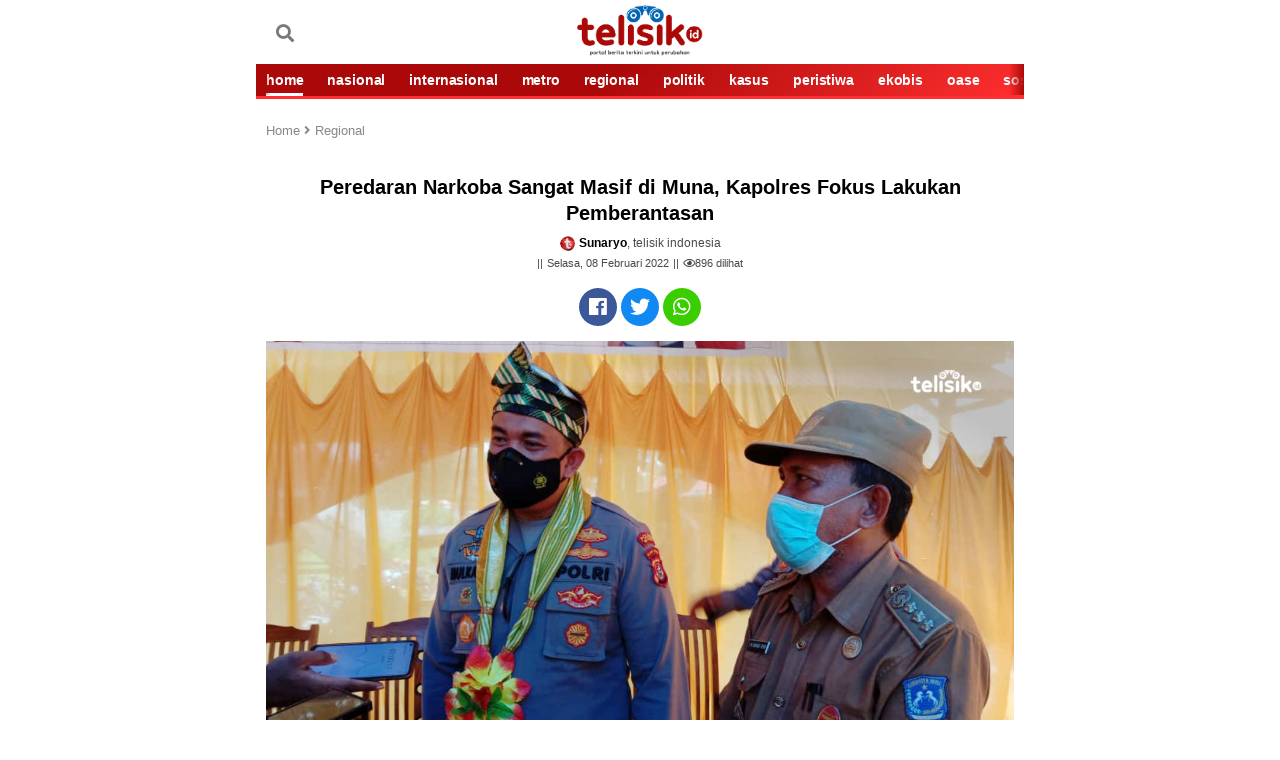

--- FILE ---
content_type: text/html; charset=UTF-8
request_url: https://telisik.id/news/peredaran-narkoba-sangat-masif-di-muna-kapolres-fokus-lakukan-pemberantasan
body_size: 10974
content:
<!DOCTYPE html>
<html lang="id-ID">

<head>

        <title>Peredaran Narkoba Sangat Masif di Muna, Kapolres Fokus Lakukan Pemberantasan - telisik.id</title>
     <link rel="dns-prefetch" href="//assets.telisik.id" />
<link rel="dns-prefetch" href="//media.telisik.id" />
<link rel="dns-prefetch" href="//telisik.id" />
<link rel="dns-prefetch" href="//fonts.googleapis.com" />
<link rel="dns-prefetch" href="//securepubads.g.doubleclick.net" />
<link rel="dns-prefetch" href="https://www.facebook.com/" />
<link rel="preconnect" href="https://www.googletagmanager.com" />
<link rel="preconnect" href="https://www.google-analytics.com" />
<link rel="alternate" type="application/rss+xml" href="https://telisik.id/feed/rss" />
     <meta name="description" content="Peredaran dan peyalahgunaan narkoba di Muna, hampir dilakukan semua kalangan" />
     <meta name="keywords" content="                                             Kabupaten,
                                                                                          Muna,
                                                                                          Wilayah,
                                                                                          Sulawesi Tenggara,
                                                                                          Narkoba,
                                             " />
        <meta name="news_keywords" content="                                              Kabupaten,
                                                                                          Muna,
                                                                                          Wilayah,
                                                                                          Sulawesi Tenggara,
                                                                                          Narkoba,
                                             " />
    <meta charset="utf-8">
    <meta http-equiv="X-UA-Compatible" content="IE=edge">
    <meta http-equiv="Content-Type" content="text/html; charset=UTF-8" />

    <meta name="viewport" content="width=device-width, initial-scale=1, user-scalable=yes">
    <meta name="apple-mobile-web-app-capable" content="yes">
    <meta name="google-play-app" content="app-id=com.telisik.indonesia">
    <link rel="canonical" href="https://telisik.id/news/peredaran-narkoba-sangat-masif-di-muna-kapolres-fokus-lakukan-pemberantasan" />
    <link rel="apple-touch-icon" href="https://media.telisik.id/assets/img/iconmerah.png">
    <link rel="android-touch-icon" href="https://media.telisik.id/assets/img/iconmerah.png" />
    <link rel="icon" type="image/png" href="https://media.telisik.id/assets/img/iconmerah.png" sizes="32x32">
    <link rel="shortcut icon" href="https://media.telisik.id/assets/img/iconmerah.png">
    <meta name="twitter:card" content="summary_large_image" />
    <meta name="twitter:site" content="telisik.id" />
    <meta name="twitter:description" content="Peredaran dan peyalahgunaan narkoba di Muna, hampir dilakukan semua kalangan" />
    <meta name="twitter:image:src" content="https://media.telisik.id/assets/img/news/2022/02/peredaran_narkoba_sangat_masif_di_muna_kapolres_fokus_lakukan_pemberantasan.jpg?w=650" />
    <meta property="fb:pages" content="101575691244725" />
    <meta property="fb:app_id" content="403448640315424" />
    <meta property="article:author" content="Sunaryo" itemprop="author" />
    <meta property="article:publisher" content="https://www.facebook.com/idtelisik" />
    <meta property="article:published_time" content="2022-02-08T10:49:54+0800">
    <meta property="dable:item_id" content="23347">
    <meta property="og:site_name" content="telisik.id" />
    <meta property="og:title" content="Peredaran Narkoba Sangat Masif di Muna, Kapolres Fokus Lakukan Pemberantasan" />
    <meta property="og:url" content="https://telisik.id/news/peredaran-narkoba-sangat-masif-di-muna-kapolres-fokus-lakukan-pemberantasan" />
    <meta property="og:description" content="Peredaran dan peyalahgunaan narkoba di Muna, hampir dilakukan semua kalangan">
    <meta property="og:image" content="https://media.telisik.id/assets/img/news/2022/02/peredaran_narkoba_sangat_masif_di_muna_kapolres_fokus_lakukan_pemberantasan.jpg"/> 
    <meta property="og:image:alt" content="Kapolres Muna, AKBP Mulkaifin. Foto: Sunaryo/Telisik" /> 
    <meta property="article:section" content="Regional">
    <meta property="og:type" content="article" />
    <meta name="robots" content="index, follow" />
    <meta name="robots" content="max-image-preview:large">
    <meta name="articletype" content="singlepage" />
    <meta name="createdate" content="2022-02-08T10:49:54+0800 " />
    <meta name="publishdate" content="2022-02-08T10:49:54+0800 " />
    <meta name="originalTitle" content="Peredaran Narkoba Sangat Masif di Muna, Kapolres Fokus Lakukan Pemberantasan" />
    <meta name="description" content="Peredaran dan peyalahgunaan narkoba di Muna, hampir dilakukan semua kalangan" />
    <meta name="contenttype" content="singlepagenews" />
    <meta name="platform" content="mobile" />
    <meta name="author" content="Sunaryo" />

    <link rel="stylesheet" type="text/css" href="https://assets.telisik.id/assets/mobile/css/style.css" />
    <!-- <link rel="stylesheet" href="https://assets.telisik.id/assets/fontawesome/css/all.min.css"> -->
    <script type="text/javascript" defer src="https://assets.telisik.id/assets/mobile/js/jquery-min.js"></script>
    <script type="text/javascript" src="https://assets.telisik.id/assets/mobile/js/lazysizes.min.js" async="true"></script>
   <!--  <script src="https://kit.fontawesome.com/e1a23421d1.js" crossorigin="anonymous"></script> -->
<link href="https://telisik.id/assets/vendor/fontawesome-free/css/all.min.css" rel="stylesheet" type="text/css">

    <script type="application/ld+json">
    	{
    		"@context": "http://schema.org",
    		"@type": "NewsArticle",
    		"headline": "Peredaran Narkoba Sangat Masif di Muna, Kapolres Fokus Lakukan Pemberantasan",
                "image": "https://telisik.id/assets/img/news/2022/02/peredaran_narkoba_sangat_masif_di_muna_kapolres_fokus_lakukan_pemberantasan.jpg?w=650",
                "datePublished": "2022-02-08T10:49:54+0800",
                "dateModified":  "2022-02-08T10:49:54+0800",
                "isAccessibleForFree": true
   
    	}
    	</script>
           

    <style>
        .blur-up {
            -webkit-filter: blur(5px);
            filter: blur(5px);
            transition: filter 400ms, -webkit-filter 400ms;
        }

        .blur-up.lazyloaded {
            -webkit-filter: blur(0);
            filter: blur(0);
        }

        .fade-box .lazyload,
        .fade-box .lazyloading {
            opacity: 0;
            transition: opacity 400ms;
        }

        .fade-box img.lazyloaded {
            opacity: 1;
        }

     .detail_text h2 {
    font-size: 12px;
}
.mgheader{display:none !important}
body {
    max-width: 768px;
    margin-left:auto;
    margin-right:auto;
}

    </style>

    <script type="text/javascript" defer src="https://assets.telisik.id/assets/mobile/js/jquery.oembed.js"></script>

    <meta name="site_name" content="news">
    <!-- s:banner taghead -->
    <!-- Google Tag Manager -->
    <script>
        (function(w, d, s, l, i) {
            w[l] = w[l] || [];
            w[l].push({
                'gtm.start': new Date().getTime(),
                event: 'gtm.js'
            });
            var f = d.getElementsByTagName(s)[0],
                j = d.createElement(s),
                dl = l != 'dataLayer' ? '&l=' + l : '';
            j.async = true;
            j.src =
                'https://www.googletagmanager.com/gtm.js?id=' + i + dl;
            f.parentNode.insertBefore(j, f);
        })(window, document, 'script', 'dataLayer', 'GTM-N279N46');
    </script>
    <!-- End Google Tag Manager -->

    <div id="fb-root"></div>
    <script async defer crossorigin="anonymous" src="https://connect.facebook.net/id_ID/sdk.js#xfbml=1&version=v4.0&appId=403448640315424&autoLogAppEvents=1"></script>

<!--Script dari Props -->


    <!-- Begin DFP tag -->
<script defer src="https://securepubads.g.doubleclick.net/tag/js/gpt.js"></script>
<script>
  window.googletag = window.googletag || {cmd: []};
  googletag.cmd.push(function() {
    googletag.defineSlot('/21899705185/telisikMobile_inArticle_', [[336, 280], [1, 1], [300, 250]], 'div-gpt-ad-1686583343936-0').addService(googletag.pubads());
    googletag.defineSlot('/21899705185/telisikdesktop_video', [1, 1], 'div-gpt-ad-1659022469482-0').addService(googletag.pubads());
    googletag.defineSlot('/21899705185/Telisik_BelowMenu', [[336, 280], [728, 90], [300, 250], [320, 100], [320, 50]], 'div-gpt-ad-1659612099458-0').addService(googletag.pubads());
     googletag.defineSlot('/21899705185/telisikMobile_aboveArticle_300x250', [[300, 250], [336, 280], [300, 600]], 'div-gpt-ad-1659024433102-0').addService(googletag.pubads());
    googletag.defineSlot('/21899705185/Telisik_BottomArticle', [[300, 250], [200, 200], [300, 50], [320, 100], [250, 250], [336, 280], [320, 50]], 'div-gpt-ad-1659356863064-0').addService(googletag.pubads());
    googletag.pubads().enableSingleRequest();
    googletag.pubads().collapseEmptyDivs();
    googletag.pubads().setCentering(true);
    googletag.enableServices();
  });

</script>

<script defer src="https://securepubads.g.doubleclick.net/tag/js/gpt.js"></script>
  <script>
    window.googletag = window.googletag || {cmd: []};
    var interstitialSlot;
    googletag.cmd.push(function() {
      interstitialSlot = googletag.defineOutOfPageSlot(
            '/98948493,21899705185/Telisik/Intersitital',
            googletag.enums.OutOfPageFormat.INTERSTITIAL);
        // Slot returns null if the page or device does not support interstitials.
        if (interstitialSlot) {
          interstitialSlot.addService(googletag.pubads());
          console.log("interstitial ad initialized");
        } else {
          console.log("interstitial ad not available, try emulating a mobile device")
        }
      googletag.pubads().enableSingleRequest();
      googletag.enableServices();
      googletag.display(interstitialSlot);
    });
  </script>

    <!-- Global site tag (gtag.js) - Google Analytics -->
<script defer src="https://www.googletagmanager.com/gtag/js?id=UA-126465143-3"></script>
<script>
  window.dataLayer = window.dataLayer || [];
  function gtag(){dataLayer.push(arguments);}
  gtag('js', new Date());

  gtag('config', 'UA-126465143-3');
</script>
    <!-- e:taghead -->


<link rel="amphtml" href="https://telisik.id/amp/detail/peredaran-narkoba-sangat-masif-di-muna-kapolres-fokus-lakukan-pemberantasan">

<!-- script Anymind -->
<!-- <script type="application/javascript" src="//anymind360.com/js/12161/ats.js"></script>i-->
</head>


<body id="top">
    <!-- Google Tag Manager (noscript) -->
    <noscript><iframe src="https://www.googletagmanager.com/ns.html?id=GTM-N279N46" height="0" width="0" style="display:none;visibility:hidden"></iframe></noscript>
    <!-- End Google Tag Manager (noscript) -->

    <script>
        fbq('track', 'ViewContent');
    </script>
   <!--<div class="smartbanner_new"></div>-->

    <header>
        <!-- s:banner billboard -->
        <center>
            <div class="new_banner_reg_100 billboard">
                <div class="new_banner_reg_100_inner billboard-sticky" id="billboard-sticky">
                    <div class="new_banner_reg_100_trigger">
<div class="list__item banner clearfix">
                    <div class="banner__in">
                        <center>
                                                  </center>
                    </div>
                </div>

                    </div>
                </div>
            </div>
        </center> <!-- e:banner billboard -->

        <div class="header">
            <div class="header__top clearfix">
                <div class="logo pull-left">
                    <p>
                        <meta itemprop="logo" content="https://media.telisik.id/assets/img/logotelisik1.webp">
                        <a href="https://telisik.id/" class="gtm_logo_telisik"><img class="lazyload blur-up" src="[data-uri]" data-src="https://media.telisik.id/assets/img/logotelisik1.webp" alt="logo"></a>
                    </p>
                </div>
                <div class="menu pull-left clearfix">
                    
                    <a href="https://telisik.id/search" class="menu__graph pull-left"><span class="fas fa-search"></span></a>
                </div> 
                <div class="menu pull-right clearfix">
                    <a href="#" class="menu__icon pull-left gtm_buttonmenu_telisik">
                       
                    </a>
                    <div class="menu__block">
                        <div class="menu__block__search search">
                            <div class="menu__block__search__input search__input">
                                <form action="https://telisik.id/search/searchall" enctype="multipart/form-data" method="post" accept-charset="utf-8">
                                    <input type="text" placeholder="Search" name="query">
                                    <button type="submit" class="icon-search"></button>
                                </form>
                            </div>
                        </div>
                        <div class="scroll">
                            <nav class="menu__block__list">
                                <ul>
                                    <li><a href="https://telisik.id/"><i class="fas fa-home"></i> HOME</a></li>
                                    <li><a href="https://telisik.id/rubrik/nasional">NASIONAL</a></li>
                                    <li><a href="https://telisik.id/rubrik/metro">Metro</a></li>
                                    <li><a href="https://telisik.id/rubrik/peristiwa">PERISTIWA</a></li>
                                    <li><a href="https://telisik.id/rubrik/kasus">KASUS</a></li>
                                    <li><a href="https://telisik.id/rubrik/politik">POLITIK</a></li>
                                    <li><a href="https://telisik.id/rubrik/cerita">CERITA</a></li>
                                    <li><a href="https://telisik.id/rubrik/travel">TRAVEL</a></li>
                                    <li><a href="https://telisik.id/rubrik/opini">OPINI</a></li>
                                    <li><a href="https://telisik.id/rubrik/kolumnis">KOLUMNIS</a></li>
                                    <li><a href="https://telisik.id/rubrik/kesehatan">SEHAT</a></li>
                                    <li><a href="https://telisik.id/rubrik/foto">FOTO</a></li>
                                    <li><a href="https://telisik.id/rubrik/video">VIDEO</a></li>
                                    <li><a href="https://telisik.id/rubrik/infografis">INFOGRAFIS</a></li>
                                    <li><a href="https://telisik.id/index">INDEKS</a></li>
                                </ul>
                            </nav>

                            <!-- s:login -->
                            <div class="menu__block__user">


                                <div class="text-center">
                                    <a alt="" href="" class="btn to_reg">REGISTER</a>
                                    <a alt="" href="" class="btn active to_login">LOGIN</a>
                                </div>


                            </div>
                            <!-- e:login -->

                            <div class="text-center">
                                <div class="socmed clearfix">
                                    <p>IKUTI KAMI</p>
                                    <a href="https://www.facebook.com/idtelisik" class="fb gtm_button_facebook"><i class="icon-facebook"></i></a>
                                    <a href="https://twitter.com/telisik_id" class="tw gtm_button_twitter"><i class="icon-tweet"></i></a>
                                    <a href="https://instagram.com/telisikid" class="ig gtm_button_instagram"><i class="icon-instagram"></i></a>
                                </div>
                            </div>
                        </div>
                    </div>
                </div>
            </div>
            <div class="header__bottom">
                <div class="menu-slide scroll gtm_menuslidescroll_telisikindonesia">
                    <div class="scroll__wrap">

                        <a href="https://telisik.id/" class="active gtm_navbar_home">HOME</a>
                        <a href="https://telisik.id/rubrik/nasional" class=" gtm_navbar_nasional">NASIONAL</a>
                        <a href="https://telisik.id/rubrik/internasional" class=" gtm_navbar_internasional">INTERNASIONAL</a>
                        <a href="https://telisik.id/rubrik/metro" class=" gtm_navbar_metro">METRO</a>
                        <a href="https://telisik.id/rubrik/regional" class=" gtm_navbar_regional">REGIONAL</a>
                        <a href="https://telisik.id/rubrik/politik" class=" gtm_navbar_politik">POLITIK</a>
                        <a href="https://telisik.id/rubrik/kasus" class=" gtm_navbar_kasus">KASUS</a>
                        <a href="https://telisik.id/rubrik/peristiwa" class=" gtm_navbar_peristiwa">PERISTIWA</a>
                        <a href="https://telisik.id/rubrik/ekobis" class=" gtm_navbar_ekobis">EKOBIS</a>
                        <a href="https://telisik.id/rubrik/oase" class=" gtm_navbar_oase">OASE</a>
                        <a href="https://telisik.id/rubrik/sosok" class=" gtm_navbar_sosok">SOSOK</a>
                        <a href="https://telisik.id/rubrik/cerita" class=" gtm_navbar_cerita">CERITA</a>
                        <a href="https://telisik.id/rubrik/derita" class=" gtm_navbar_derita">DERITA</a>
                        <a href="https://telisik.id/rubrik/wisata" class=" gtm_navbar_wisata">WISATA</a>
                        <a href="https://telisik.id/rubrik/kuliner" class=" gtm_navbar_kuliner">KULINER</a>
                        <a href="https://telisik.id/rubrik/tips" class=" gtm_navbar_tips">TIPS</a>
                        <a href="https://telisik.id/rubrik/lifestyle" class=" gtm_navbar_lifestyle">LIFESTYLE</a>
                        <a href="https://telisik.id/rubrik/kesehatan" class=" gtm_navbar_sehat">KESEHATAN</a>
                        <a href="https://telisik.id/rubrik/olahraga" class=" gtm_navbar_olahraga">OLAHRAGA</a>
                        <a href="https://telisik.id/rubrik/edukasi" class=" gtm_navbar_edukasi">EDUKASI</a>
                        <a href="https://telisik.id/rubrik/kolumnis" class=" gtm_navbar_kolumnis">KOLUMNIS</a>
                        <a href="https://telisik.id/rubrik/opini" class=" gtm_navbar_opini">OPINI</a>
                        <a href="https://telisik.id/rubrik/foto" class=" gtm_navbar_topik">FOTO</a>
                        <a href="https://telisik.id/rubrik/video" class=" gtm_navbar_video">VIDEO</a>
                        <a href="https://telisik.id/rubrik/infografis" class=" gtm_navbar_infografis">INFOGRAFIS</a>
                        <a href="https://telisik.id/search" class=" gtm_navbar_indeks">INDEKS</a>

                    </div>
                </div>
            </div>
        </div>

        <div id="header_new"></div>
    
</header>


    <div class="bn_bar" id="breaking_news">

    </div>

    <main class="main">

        <article class="detail container">

            <div class="detail_text">
                <!-- s:banner staticbanner1 -->

                <div class="list__item banner clearfix">
                    <div class="banner__in">
                        <center>
                         <!-- /21899705185/Telisik_BelowMenu -->
<div id='div-gpt-ad-1659612099458-0' style='min-width: 300px; min-height: 50px;'>
  <script>
    googletag.cmd.push(function() { googletag.display('div-gpt-ad-1659612099458-0'); });
  </script>
</div>
                        </center>
                    </div>
                </div>
        
                <!-- e:banner staticbanner1 -->

                <!-- s: breadcumb -->
                <div class=" detail_text_breadcrumb gtm_breadcrumb_artikel">
                    <a href="https://telisik.id/">Home <i class="fas fa-angle-right"></i></a>
                    <a href="https://telisik.id/rubrik/Regional">Regional</a>
                </div>
                <!-- e: breadcumb -->

                <!-- s: headnews -->
                <div class="sub__top"></div>
                <h1 class="text-center">Peredaran Narkoba Sangat Masif di Muna, Kapolres Fokus Lakukan Pemberantasan</h1>

                <div class="detail_box text-center mt10">
                    <div class="author"><img src="https://media.telisik.id/assets/mobile/img/favicon.png" class="avatar2"><strong>Sunaryo</strong>, telisik indonesia</div>
                    <div class="date">Selasa, 08 Februari 2022</div>
                    <div class="date"><i class="far fa-eye"></i><span id="view-count">0</span> dilihat</div>
                   <script>
  // Tambahkan event listener untuk mengirim permintaan Ajax
  document.addEventListener('DOMContentLoaded', function() {
    var xhr = new XMLHttpRequest();
    xhr.open('GET', 'https://telisik.id/artikel/increaseviews/23347', true);
    xhr.send();

    // Tambahkan event listener untuk menerima respon dari server
    xhr.onreadystatechange = function() {
      if (this.readyState === 4 && this.status === 200) {
        var viewCount = document.getElementById('view-count');
        viewCount.innerText = this.responseText;
      }
    };
  });
</script>

                    
                </div>
                <!-- e: headnews -->

                <!-- s: share top -->
                <div class="share">

                    <div class="share_detail clearfix text-center share-top">

                        <a href="#" class="fb gtm_share_top_facebook" onclick="popUp=window.open('https://www.facebook.com/sharer/sharer.php?u=https://telisik.id/news/peredaran-narkoba-sangat-masif-di-muna-kapolres-fokus-lakukan-pemberantasan', 'popupwindow', 'scrollbars=yes,height=300,width=550');popUp.focus();return false" rel="nofollow" title="Peredaran Narkoba Sangat Masif di Muna, Kapolres Fokus Lakukan Pemberantasan"><i class="fab fa-facebook"></i></a>
                        <a href="#" class="tw gtm_share_top_twitter" onclick="popUp=window.open('https://twitter.com/intent/tweet?text=Peredaran Narkoba Sangat Masif di Muna, Kapolres Fokus Lakukan Pemberantasan&url=https://telisik.id/news/peredaran-narkoba-sangat-masif-di-muna-kapolres-fokus-lakukan-pemberantasan&original_referer=https://telisik.id/news/peredaran-narkoba-sangat-masif-di-muna-kapolres-fokus-lakukan-pemberantasan?utm_campaign=twitter&utm_medium=social&utm_source=twitter', 'popupwindow', 'scrollbars=yes,height=300,width=550');popUp.focus();return false" rel="nofollow" title="Peredaran Narkoba Sangat Masif di Muna, Kapolres Fokus Lakukan Pemberantasan"><i class="fab fa-twitter"></i></a>
                        <a href="whatsapp://send?text=https://telisik.id/news/peredaran-narkoba-sangat-masif-di-muna-kapolres-fokus-lakukan-pemberantasan?utm_campaign=whatsapp&utm_medium=social&utm_source=whatsapp" class="whatsap gtm_share_top_whatsapp"><i class="fab fa-whatsapp"></i></span></a>
                    </div>
                </div>
                <!-- e: share top -->
                                    <div class="picdetail">
                        <img class="lazyload blur-up" src="[data-uri]" data-src="https://media.telisik.id/assets/img/news/2022/02/peredaran_narkoba_sangat_masif_di_muna_kapolres_fokus_lakukan_pemberantasan.jpg?w=360&q=90" alt="Peredaran Narkoba Sangat Masif di Muna, Kapolres Fokus Lakukan Pemberantasan">
                        <div class="picdetail_desc mb20">
                            <span>Kapolres Muna, AKBP Mulkaifin. Foto: Sunaryo/Telisik</span>
                        </div>
                    </div>                 <div class="detail_text quotesisip">

                    <p>
                        " Peredaran dan peyalahgunaan narkoba di Muna, hampir dilakukan semua kalangan "
                    </p>

                </div>

                <!-- s:banner inbetween -->

<div class="list__item banner clearfix">
                    <div class="banner__in">
                        <center>
                         <!-- /21899705185/telisikMobile_aboveArticle_300x250 -->
<div id='div-gpt-ad-1659024433102-0' style='min-width: 300px; min-height: 250px;'>
  <script>
    googletag.cmd.push(function() { googletag.display('div-gpt-ad-1659024433102-0'); });
  </script>
</div></center>
                    </div>
                </div>


                <!-- e:banner inbetween -->
                <div class="mt10" itemprop="articleBody">
                <img class="mb-2 text-center lazyload blur-up" src="[data-uri]" data-src="https://media.telisik.id/assets/img/ads/IMG-20210712-WA00241.jpg"><p>MUNA, TELISIK.ID - Peredaran narkoba di Kabupaten Muna masih terbilang tinggi di Wilayah Sulawesi Tenggara (Sultra). Peredaran dan peyalahgunaan barang haram itu hampir dilakukan semua kalangan.</p><p>Karena itu, Kapolres Muna, AKBP Mulkaifin mulai memfokuskan untuk memberantas peredaran narkoba di wilayah hukumnya, Muna dan Muna Barat (Mubar).</p><p>"Peredaran dan pelaku narkoba sangat masif di Muna, mulai saat ini, saya akan fokus melakukan pemberantasan," tegas Mulkaifin, Selasa (8/2/2022).</p><p>Pengganti AKBP Debby Asri Nugroho itu mengaku, belum cukup sebulan ia menjabat, anggotanya dari Satres Narkoba telah berhasil mengungkap tiga kasus peredaran dan penyalahgunaan narkoba dengan jumlah tersangka lima orang.</p><center><!-- /21899705185/telisikMobile_inArticle_ -->
<div id="div-gpt-ad-1686583343936-0" style="min-width: 300px; min-height: 250px;">
  <script>
    googletag.cmd.push(function() { googletag.display("div-gpt-ad-1686583343936-0"); });
  </script>
</div></center<div class="mb-2 text-center"></div><blockquote><p><strong>Baca Juga: </strong><a href="https://telisik.id/news/komisi-iii-hearing-pdam-soal-surat-rekomendasi-hasil-penyelidikan-kejari-kolut"><strong>Komisi III Hearing PDAM Soal Surat Rekomendasi Hasil Penyelidikan Kejari Kolut</strong></a></p></blockquote><p>"Kita butuh dukungan semua pihak untuk menyelematkan generasi muda sebagai penerus bangsa dari narkoba. Pemberantasan gencar kita lakukan," terangnya. (C)</p><blockquote><p><strong>Baca Juga: </strong><a href="https://telisik.id/news/manggarai-perketat-pengawasan-obat-dan-makanan"><strong>Manggarai Perketat Pengawasan Obat dan Makanan</strong></a></p></blockquote><p>Reporter: Sunaryo</p><p>Editor: Haerani Hambali </p><!-- /21899705185/telisikdesktop_video -->
<div id='div-gpt-ad-1659022469482-0'>
  <script>
    googletag.cmd.push(function() { googletag.display('div-gpt-ad-1659022469482-0'); });
  </script>
</div>
<!-- <script defer id="AV60a621fcc35ff32bae13b265" type="text/javascript" src="https://tg1.playstream.media/api/adserver/spt?AV_TAGID=60a621fcc35ff32bae13b265&AV_PUBLISHERID=60a620950533bc378f56321e"></script> -->
<!-- /21899705185/Telisik_BottomArticle -->
<div id='div-gpt-ad-1659356863064-0' style='min-width: 200px; min-height: 50px;'>
  <script>
    googletag.cmd.push(function() { googletag.display('div-gpt-ad-1659356863064-0'); });
  </script>
</div>
</div>

<!-- /21899705185/telisikMobile_belowArticle_336x280 -->
                <div class="tag">
                    <span>TAG:</span>
                                            <a href="#"><h2>Kabupaten</h2></a>
                                            <a href="#"><h2>Muna</h2></a>
                                            <a href="#"><h2>Wilayah</h2></a>
                                            <a href="#"><h2>Sulawesi Tenggara</h2></a>
                                            <a href="#"><h2>Narkoba</h2></a>
                                    </div> 
                <!-- s:banner newstag -->
                   
              

<!-- Begin Dable Bottom / For inquiries, visit http://dable.io/id -->
<!-- End Bottom / For inquiries, visit http://dable.io/id -->


 <!-- ads macaw -->
               
                <!-- end macaw -->
                <!-- e:banner newstag -->
                <div class="share_detail clearfix text-center share-bottom">
                    <span>SHARE :</span>
                    <a href="#" class="fb gtm_share_top_facebook" data-url="https://telisik.id/news/peredaran-narkoba-sangat-masif-di-muna-kapolres-fokus-lakukan-pemberantasan" data-title="Peredaran Narkoba Sangat Masif di Muna, Kapolres Fokus Lakukan Pemberantasan" data-image="https://telisik.id/assets/img/news/2022/02/peredaran_narkoba_sangat_masif_di_muna_kapolres_fokus_lakukan_pemberantasan.jpg" data-desc="Peredaran dan peyalahgunaan narkoba di Muna, hampir dilakukan semua kalangan"><i class="fab fa-facebook"></i></a>
                    <a href="#" class="tw gtm_share_top_twitter" data-url="https://telisik.id/news/peredaran-narkoba-sangat-masif-di-muna-kapolres-fokus-lakukan-pemberantasan?utm_campaign=twitter&utm_medium=social&utm_source=twitter" data-title="Peredaran Narkoba Sangat Masif di Muna, Kapolres Fokus Lakukan Pemberantasan" data-image="https://telisik.id/assets/img/news/2022/02/peredaran_narkoba_sangat_masif_di_muna_kapolres_fokus_lakukan_pemberantasan.jpg" data-desc="Peredaran dan peyalahgunaan narkoba di Muna, hampir dilakukan semua kalangan"><i class="fab fa-twitter"></i></a>
                    <a href="#" class="whatsap gtm_share_top_whatsapp" data-url="https://telisik.id/news/peredaran-narkoba-sangat-masif-di-muna-kapolres-fokus-lakukan-pemberantasan?utm_campaign=whatsapp&utm_medium=social&utm_source=whatsapp" data-title="Peredaran Narkoba Sangat Masif di Muna, Kapolres Fokus Lakukan Pemberantasan" data-image="https://telisik.id/assets/img/news/2022/02/peredaran_narkoba_sangat_masif_di_muna_kapolres_fokus_lakukan_pemberantasan.jpg" data-desc="Peredaran dan peyalahgunaan narkoba di Muna, hampir dilakukan semua kalangan"><i class="fab fa-whatsapp"></i></a>
                    <a href="#" class="line gtm_share_top_line" data-url="https://telisik.id/news/peredaran-narkoba-sangat-masif-di-muna-kapolres-fokus-lakukan-pemberantasan?utm_campaign=line&utm_medium=social&utm_source=kurio?utm_campaign=kurio&utm_medium=partnership&utm_source=line" data-title="Peredaran Narkoba Sangat Masif di Muna, Kapolres Fokus Lakukan Pemberantasan" data-image="https://telisik.id/assets/img/news/2022/02/peredaran_narkoba_sangat_masif_di_muna_kapolres_fokus_lakukan_pemberantasan.jpg" data-desc="Peredaran dan peyalahgunaan narkoba di Muna, hampir dilakukan semua kalangan"><i class="fab fa-line"></i></a>
                </div>

            </div>
                  

            <!-- S: KOMENTAR -->

            <div class="fb-comments komentar_box gtm_text_komentar mb20" data-href="https://telisik.id/news/peredaran-narkoba-sangat-masif-di-muna-kapolres-fokus-lakukan-pemberantasan" data-width="" data-numposts="10"></div>

            </div>

            <!-- E: KOMENTAR -->

            <!-- s:banner staticbanner2 -->
            <div class="list__item banner clearfix">
                <div class="banner__in">
                    <center>
<script defer src="https://pagead2.googlesyndication.com/pagead/js/adsbygoogle.js?client=ca-pub-2950038274638258"
     crossorigin="anonymous"></script>
<!-- static_banner -->
<ins class="adsbygoogle"
     style="display:block"
     data-ad-client="ca-pub-2950038274638258"
     data-ad-slot="4509901822"
     data-ad-format="auto"
     data-full-width-responsive="true"></ins>
<script>
     (adsbygoogle = window.adsbygoogle || []).push({});
</script>
                    </center>
                </div>
            </div>
            <!-- e:banner staticbanner2 -->

            <!-- S: ARTIKEL TERKAIT -->
            <div class="list gtm_berita_terkait">
                <div class="title title--br mt20">Artikel Terkait</div>
 
                                

                    <article class="list__item clearfix">
                        <a href="https://telisik.id/news/peserta-seleksi-casn-wajib-rapid-antigen-di-tempat-biayanya-rp-200-ribu" class="list__item__photo box_img pull-left">
                            <picture class="img_con lqd">
                                                                <img src="https://media.telisik.id/assets/img/news/2021/09/peserta_seleksi_casn_wajib_rapid_antigen_di_tempat_biayanya_rp_200_ribu.jpg" alt="Peserta Seleksi CASN Wajib Rapid Antigen di Tempat, Biayanya Rp 200 Ribu">
                            </picture>
                        </a>
                        <div class="list__item__desc pull-left">
                            <span class="sub__top"></span>
                            <h4><a href="https://telisik.id/news/peserta-seleksi-casn-wajib-rapid-antigen-di-tempat-biayanya-rp-200-ribu">Peserta Seleksi CASN Wajib Rapid Antigen di Tempat, Biayanya Rp 200 Ribu</a></h4>
                            <span class="sub">Regional</span>
                            <span class="date">Selasa, 07 September 2021</span>
                        </div>
                    </article>
                                

                    <article class="list__item clearfix">
                        <a href="https://telisik.id/news/obat-milik-pemerintah-di-rsud-tengku-mansyur-dicuri-dewan-bersuara" class="list__item__photo box_img pull-left">
                            <picture class="img_con lqd">
                                                                <img src="https://media.telisik.id/assets/img/news/2020/07/obat_milik_pemerintah_di_rsud_tengku_mansyur_dicuri_dewan_bersuara.jpg" alt="Obat Milik Pemerintah di RSUD Tengku Mansyur Dicuri, Dewan Bersuara">
                            </picture>
                        </a>
                        <div class="list__item__desc pull-left">
                            <span class="sub__top"></span>
                            <h4><a href="https://telisik.id/news/obat-milik-pemerintah-di-rsud-tengku-mansyur-dicuri-dewan-bersuara">Obat Milik Pemerintah di RSUD Tengku Mansyur Dicuri, Dewan Bersuara</a></h4>
                            <span class="sub">Regional</span>
                            <span class="date">Senin, 27 Juli 2020</span>
                        </div>
                    </article>
                                

                    <article class="list__item clearfix">
                        <a href="https://telisik.id/news/nelayan-buton-selatan-hilang-di-perairan-batu-atas-pencarian-dilanjutkan-sabtu" class="list__item__photo box_img pull-left">
                            <picture class="img_con lqd">
                                                                <img src="https://media.telisik.id/assets/img/news/2025/06/nelayan_buton_selatan_hilang_di_perairan_batu_atas_pencarian_dilanjutkan_sabtu.jpg" alt="Nelayan Buton Selatan Hilang di Perairan Batu Atas, Pencarian Dilanjutkan Sabtu">
                            </picture>
                        </a>
                        <div class="list__item__desc pull-left">
                            <span class="sub__top"></span>
                            <h4><a href="https://telisik.id/news/nelayan-buton-selatan-hilang-di-perairan-batu-atas-pencarian-dilanjutkan-sabtu">Nelayan Buton Selatan Hilang di Perairan Batu Atas, Pencarian Dilanjutkan Sabtu</a></h4>
                            <span class="sub">Regional</span>
                            <span class="date">Jumat, 27 Juni 2025</span>
                        </div>
                    </article>
                                <!-- s:banner nativeartikelterkait -->
               <script defer src="https://pagead2.googlesyndication.com/pagead/js/adsbygoogle.js?client=ca-pub-2950038274638258"
     crossorigin="anonymous"></script>
<ins class="adsbygoogle"
     style="display:block"
     data-ad-format="autorelaxed"
     data-ad-client="ca-pub-2950038274638258"
     data-ad-slot="3216676110"></ins>
<script>
     (adsbygoogle = window.adsbygoogle || []).push({});
</script>
            <!-- e:banner nativeartikelterkait -->
            

                    <article class="list__item clearfix">
                        <a href="https://telisik.id/news/ini-penjelasan-sekda-kolaka-utara-soal-bangunan-masjid-unik-yang-belum-rampung--" class="list__item__photo box_img pull-left">
                            <picture class="img_con lqd">
                                                                <img src="https://media.telisik.id/assets/img/news/2023/06/ini_penjelasan_sekda_kolaka_utara_soal_bangunan_masjid_unik_yang_belum_rampung_.jpg" alt="Ini Penjelasan Sekda Kolaka Utara Soal Bangunan Masjid Unik yang Belum Rampung  ">
                            </picture>
                        </a>
                        <div class="list__item__desc pull-left">
                            <span class="sub__top"></span>
                            <h3><a href="https://telisik.id/news/ini-penjelasan-sekda-kolaka-utara-soal-bangunan-masjid-unik-yang-belum-rampung--">Ini Penjelasan Sekda Kolaka Utara Soal Bangunan Masjid Unik yang Belum Rampung  </a></h3>
                            <span class="sub">Regional</span>
                            <span class="date">Kamis, 22 Juni 2023</span>
                        </div>
                    </article>
                

                    <article class="list__item clearfix">
                        <a href="https://telisik.id/news/gedung-perpustakaan-rampung-pemdes-sawa-indah-gelar-acara-syukuran" class="list__item__photo box_img pull-left">
                            <picture class="img_con lqd">
                                                                <img src="https://media.telisik.id/assets/img/news/2024/01/gedung_perpustakaan_rampung_pemdes_sawa_indah_gelar_acara_syukuran.webp" alt="Gedung Perpustakaan Rampung, Pemdes Sawa Indah Gelar Acara Syukuran">
                            </picture>
                        </a>
                        <div class="list__item__desc pull-left">
                            <span class="sub__top"></span>
                            <h3><a href="https://telisik.id/news/gedung-perpustakaan-rampung-pemdes-sawa-indah-gelar-acara-syukuran">Gedung Perpustakaan Rampung, Pemdes Sawa Indah Gelar Acara Syukuran</a></h3>
                            <span class="sub">Regional</span>
                            <span class="date">Minggu, 07 Januari 2024</span>
                        </div>
                    </article>
                

                    <article class="list__item clearfix">
                        <a href="https://telisik.id/news/mokole-konawe-ke-34-lukman-abunawas-pelantikan-sultan-buton-momen-perkuat-adat-dan-budaya" class="list__item__photo box_img pull-left">
                            <picture class="img_con lqd">
                                                                <img src="https://media.telisik.id/assets/img/news/2024/10/mokole_konawe_ke-34_lukman_abunawas_pelantikan_sultan_buton_momen_perkuat_adat_dan_budaya.jpg" alt="Mokole Konawe Ke-34 Lukman Abunawas: Pelantikan Sultan Buton Momen Perkuat Adat dan Budaya">
                            </picture>
                        </a>
                        <div class="list__item__desc pull-left">
                            <span class="sub__top"></span>
                            <h3><a href="https://telisik.id/news/mokole-konawe-ke-34-lukman-abunawas-pelantikan-sultan-buton-momen-perkuat-adat-dan-budaya">Mokole Konawe Ke-34 Lukman Abunawas: Pelantikan Sultan Buton Momen Perkuat Adat dan Budaya</a></h3>
                            <span class="sub">Regional</span>
                            <span class="date">Sabtu, 19 Oktober 2024</span>
                        </div>
                    </article>
                
            </div>
            <!-- E: ARTIKEL TERKAIT -->

            <!-- s:banner staticbanner3 -->
            <div class="list__item banner clearfix">
                <div class="banner__in">
                    <center>

                    </center>
                </div>
            </div>
            <!-- e:banner staticbanner3 -->

            <!-- S: BACA JUGA -->
            <article class="list-scroll grey full gtm_baca_juga">
                <div class="title title--br">Baca Juga</div>
                <div class="scroll">
                    <div class="scroll__wrap clearfix">


                                                    <div class="list-scroll__item">
                                <a href="https://telisik.id/news/infografis-deretan-menteri-agama-terlibat-kasus-korupsi">
                                    <span class="list-scroll__item__photo ratio16_9 box_img">
                                        <picture class="img_con">
                                                                                        <img class="lazyload blur-up width100" src="[data-uri]" data-src="https://media.telisik.id/assets/img/news/2026/01/infografis_deretan_menteri_agama_terlibat_kasus_korupsi.webp" width="300px" height="90" alt="Infografis: Deretan Menteri Agama Terlibat Kasus Korupsi">
                                        </picture>


                                    </span>
                                    <p>Infografis: Deretan Menteri Agama Terlibat Kasus Korupsi</p>
                                </a>
                            </div>
                                                    <div class="list-scroll__item">
                                <a href="https://telisik.id/news/4-racikan-kuno-diklaim-ampuh-dongkrak-gairah-hubungan-ranjang">
                                    <span class="list-scroll__item__photo ratio16_9 box_img">
                                        <picture class="img_con">
                                                                                        <img class="lazyload blur-up width100" src="[data-uri]" data-src="https://media.telisik.id/assets/img/news/2026/01/4_racikan_kuno_diklaim_ampuh_dongkrak_gairah_hubungan_ranjang.jpg" width="300px" height="90" alt="4 Racikan Kuno Diklaim Ampuh Dongkrak Gairah Hubungan Ranjang">
                                        </picture>


                                    </span>
                                    <p>4 Racikan Kuno Diklaim Ampuh Dongkrak Gairah Hubungan Ranjang</p>
                                </a>
                            </div>
                                                    <div class="list-scroll__item">
                                <a href="https://telisik.id/news/sman-9-kendari-komit-tingkatkan-kualitas-siswa-agar-mampu-berdaya-saing">
                                    <span class="list-scroll__item__photo ratio16_9 box_img">
                                        <picture class="img_con">
                                                                                        <img class="lazyload blur-up width100" src="[data-uri]" data-src="https://media.telisik.id/assets/img/news/2026/01/sman_9_kendari_komit_tingkatkan_kualitas_siswa_agar_mampu_berdaya_saing.webp" width="300px" height="90" alt="SMAN 9 Kendari Komit Tingkatkan Kualitas Siswa Agar Mampu Berdaya Saing">
                                        </picture>


                                    </span>
                                    <p>SMAN 9 Kendari Komit Tingkatkan Kualitas Siswa Agar Mampu Berdaya Saing</p>
                                </a>
                            </div>
                                                    <div class="list-scroll__item">
                                <a href="https://telisik.id/news/heboh-link-saylviee-gegerkan-tiktok-dan-google-berikut-sosok-dari-video-cosplay-paling-dicari">
                                    <span class="list-scroll__item__photo ratio16_9 box_img">
                                        <picture class="img_con">
                                                                                        <img class="lazyload blur-up width100" src="[data-uri]" data-src="https://media.telisik.id/assets/img/news/2026/01/heboh_link_saylviee_gegerkan_tiktok_dan_google_berikut_sosok_dari_video_cosplay_paling_dicari.webp" width="300px" height="90" alt="Heboh Link Saylviee Gegerkan TikTok dan Google, Berikut Sosok dari Video Cosplay Paling Dicari">
                                        </picture>


                                    </span>
                                    <p>Heboh Link Saylviee Gegerkan TikTok dan Google, Berikut Sosok dari Video Cosplay Paling Dicari</p>
                                </a>
                            </div>
                                                    <div class="list-scroll__item">
                                <a href="https://telisik.id/news/anggaran-pendidikan-2026-dipangkas-rp-45-triliun-untuk-dukung-kebijakan-prabowo-ini-daftar-program-berdampak">
                                    <span class="list-scroll__item__photo ratio16_9 box_img">
                                        <picture class="img_con">
                                                                                        <img class="lazyload blur-up width100" src="[data-uri]" data-src="https://media.telisik.id/assets/img/news/2026/01/anggaran_pendidikan_2026_dipangkas_rp_45_triliun_untuk_dukung_kebijakan_prabowo_ini_daftar_program_berdampak.jpg" width="300px" height="90" alt="Anggaran Pendidikan 2026 Dipangkas Rp 4,5 Triliun untuk Dukung Kebijakan Prabowo, Ini Daftar Program Berdampak">
                                        </picture>


                                    </span>
                                    <p>Anggaran Pendidikan 2026 Dipangkas Rp 4,5 Triliun untuk Dukung Kebijakan Prabowo, Ini Daftar Program Berdampak</p>
                                </a>
                            </div>
                                                    <div class="list-scroll__item">
                                <a href="https://telisik.id/news/besaran-gaji-pegawai-sppg-diangkat-jadi-pppk-2026-begini-bocoran-dari-bgn">
                                    <span class="list-scroll__item__photo ratio16_9 box_img">
                                        <picture class="img_con">
                                                                                        <img class="lazyload blur-up width100" src="[data-uri]" data-src="https://media.telisik.id/assets/img/news/2026/01/IMG-20260123-WA0003.webp" width="300px" height="90" alt="Besaran Gaji Pegawai SPPG Diangkat jadi PPPK 2026, Begini Bocoran dari BGN">
                                        </picture>


                                    </span>
                                    <p>Besaran Gaji Pegawai SPPG Diangkat jadi PPPK 2026, Begini Bocoran dari BGN</p>
                                </a>
                            </div>
                                                    <div class="list-scroll__item">
                                <a href="https://telisik.id/news/bupati-haliana-tegas-minta-rkpd-wakatobi-disusun-realistis-sesuai-kemampuan-keuangan">
                                    <span class="list-scroll__item__photo ratio16_9 box_img">
                                        <picture class="img_con">
                                                                                        <img class="lazyload blur-up width100" src="[data-uri]" data-src="https://media.telisik.id/assets/img/news/2026/01/bupati_haliana_tegas_minta_rkpd_wakatobi_disusun_realistis_sesuai_kemampuan_keuangan.jpg" width="300px" height="90" alt="Bupati Haliana Tegas Minta RKPD Wakatobi Disusun Realistis Sesuai Kemampuan Keuangan">
                                        </picture>


                                    </span>
                                    <p>Bupati Haliana Tegas Minta RKPD Wakatobi Disusun Realistis Sesuai Kemampuan Keuangan</p>
                                </a>
                            </div>
                                                    <div class="list-scroll__item">
                                <a href="https://telisik.id/news/pemkab-muna-rencana-tempatkan-pppk-paruh-waktu-yang-belum-digaji-di-koperasi-merah-putih">
                                    <span class="list-scroll__item__photo ratio16_9 box_img">
                                        <picture class="img_con">
                                                                                        <img class="lazyload blur-up width100" src="[data-uri]" data-src="https://media.telisik.id/assets/img/news/2026/01/pemkab_muna_rencana_tempatkan_pppk_paruh_waktu_yang_belum_digaji_di_koperasi_merah_putih.jpg" width="300px" height="90" alt="Pemkab Muna Rencana Tempatkan PPPK Paruh Waktu yang Belum Digaji di Koperasi Merah Putih">
                                        </picture>


                                    </span>
                                    <p>Pemkab Muna Rencana Tempatkan PPPK Paruh Waktu yang Belum Digaji di Koperasi Merah Putih</p>
                                </a>
                            </div>
                                                    <div class="list-scroll__item">
                                <a href="https://telisik.id/news/bpom-kendari-pastikan-keamanan-pangan-produk-takjil-hingga-parcel-di-bulan-ramadan-2026">
                                    <span class="list-scroll__item__photo ratio16_9 box_img">
                                        <picture class="img_con">
                                                                                        <img class="lazyload blur-up width100" src="[data-uri]" data-src="https://media.telisik.id/assets/img/news/2026/01/bpom_kendari_pastikan_keamanan_pangan_produk_takjil_hingga_parcel_di_bulan_ramadan_2026.jpg" width="300px" height="90" alt="BPOM Kendari Pastikan Keamanan Pangan, Produk Takjil hingga Parcel di Bulan Ramadan 2026">
                                        </picture>


                                    </span>
                                    <p>BPOM Kendari Pastikan Keamanan Pangan, Produk Takjil hingga Parcel di Bulan Ramadan 2026</p>
                                </a>
                            </div>
                                                    <div class="list-scroll__item">
                                <a href="https://telisik.id/news/ruslan-buton-tuding-pemprov-sultra-bengis-dan-brutal-pada-mantan-gubernur-nur-alam">
                                    <span class="list-scroll__item__photo ratio16_9 box_img">
                                        <picture class="img_con">
                                                                                        <img class="lazyload blur-up width100" src="[data-uri]" data-src="https://media.telisik.id/assets/img/news/2026/01/ruslan_buton_tuding_pemprov_sultra_bengis_dan_brutal_pada_mantan_gubernur_nur_alam.jpg" width="300px" height="90" alt="Ruslan Buton Tuding Pemprov Sultra Bengis dan Brutal pada Mantan Gubernur Nur Alam">
                                        </picture>


                                    </span>
                                    <p>Ruslan Buton Tuding Pemprov Sultra Bengis dan Brutal pada Mantan Gubernur Nur Alam</p>
                                </a>
                            </div>
                        
                        <!-- s:banner nativebacajuga -->
                    </div>
                </div>
            </article>
            <!-- E: BACA JUGA -->

            <!-- s:banner staticbanner4 -->
            <div class="list__item banner clearfix">
                <div class="banner__in">
                </div>
            </div>
            <!-- e:banner staticbanner4 -->

        </article>

    </main>
    <footer>
    <div class="footer" style="padding-bottom: 50px;">
        <div class="footer__menu logo clearfix text-center">
            <a href=""><img src="https://media.telisik.id/assets/img/logo_baru.png" alt=""></a>
        </div>

        <div class="socmed clearfix text-center">
            <a href="https://www.facebook.com/idtelisik" class="fb gtm_button_facebook"><i class="fab fa-facebook"></i></a>
            <a href="https://twitter.com/telisik_id" class="tw gtm_button_twitter"><i class="fab fa-twitter-square"></i></a>
            <a href="https://instagram.com/telisik.id" class="ig gtm_button_instagram"><i class="fab fa-instagram"></i></i></a>
        </div>
        <div class="footer__about text-center">


            <div class="pdlr15">

                <a href="https://telisik.id/page/detail/tentang-kami" class="gtm_tentangkami">Tentang Kami</a>
                |
                 <a href="https://telisik.id/page/detail/visi-misi" class="gtm_visimisi">Visi Misi</a>
                |

                <a href="https://telisik.id/page/detail/redaksi" class="gtm_redaksi">Redaksi</a>
                |

                <a href="https://telisik.id/page/detail/pedoman-media-siber" class="gtm_pedomanmediasiber">Pedoman
                    Media Siber</a>
                |
                 <a href="https://telisik.id/page/detail/kode-etik-jurnalistik" class="gtm_kej">KEJ</a>
                |

                <a href="https://telisik.id/page/detail/sop-jurnalis" class="gtm_sop">SOP Jurnalis</a>
                |
                <a href="https://telisik.id/page/detail/kode-perilaku" class="gtm_kp">Kode Perilaku</a>
                |
                 <a href="https://telisik.id/page/detail/pedoman-pemberitaan-ramah-anak" class="gtm_kp">Pemberitaan Ramah Anak</a>
                |

                <a href="https://telisik.id/page/detail/disclaimer" class="gtm_disclaimer">Disclaimer</a>
            </div>
            <p>&copy; 2019 Telisik Indonesia</p>
            <p> Hak Cipta Dilindungi Undang-Undang</p>
        </div>
    </div>
    <a href="#top" class="backtop anchor gtm_button_scrolltotop"><i class="fas fa-angle-up"></i></a>

    <!-- s:banner stickystaticbanner -->
    <div class="footer_banner">
        <center>
      
        </center>
    </div><!-- e:banner stickystaticbanner -->

    <script type="text/javascript">
        function SMClose() {
            $(".smartbanner_new").remove();
        }

        function otpClose() {
            var elem = document.getElementById('banner_otp');
            elem.parentNode.removeChild(elem);
            return false;
        }

        function footerClose() {
            var elem = document.getElementById('footer_banner');
            elem.parentNode.removeChild(elem);
            return false;
        }

        function stoClose() {
            var elem = document.getElementById('sto_banner');
            elem.parentNode.removeChild(elem);
            return false;
        }

        function billClose() {
            var elem = document.getElementById('banner_bill');
            elem.parentNode.removeChild(elem);
            return false;
        }

        setTimeout(function() {
            $('#banner_otp').remove();
        }, 10000);
    </script>

    <script defer type="text/javascript" src="https://assets.telisik.id/assets/mobile/js/jquery.async-widget.js"></script>
</footer>

<script defer type="text/javascript" src="https://assets.telisik.id/assets/mobile/js/refresh.js"></script>
<script defer type="text/javascript" src="https://assets.telisik.id/assets/mobile/js/custom.js"></script>

<script defer type="text/javascript" src="https://assets.telisik.id/assets/mobile/js/topbanner.js"></script>
<script defer type="text/javascript" src="https://assets.telisik.id/assets/mobile/js/ads.js"></script>
<script defer type="text/javascript" src="https://assets.telisik.id/assets/js/popup1.js"></script>

<!-- s: untuk keperluan link menuju ke div -->
<script>
    $(function() {
        // get hash value
        var hash = window.location.hash;
        if (hash != '') {
            // now scroll to element with that id
            $('html, body').animate({
                scrollTop: ($(hash).offset().top - 20)
            });
        }
    });
</script>
<!-- e: untuk keperluan link menuju ke div -->
<!--<script src="https://telisik.id/assets/mobile/js/controller.js" id="js_controller"></script>-->
<!--<script type="text/javascript" src="https://telisik.id/assets/mobile/js/ads.controller.js"></script>-->

<!--s:banner tagfoot-->
<!--e:banner tagfoot-->

<div class="r_content" style="display: none;"></div>

<!-- Histats.com  START  (aync)-->
<script type="text/javascript">var _Hasync= _Hasync|| [];
_Hasync.push(['Histats.start', '1,4329427,4,0,0,0,00010000']);
_Hasync.push(['Histats.fasi', '1']);
_Hasync.push(['Histats.track_hits', '']);
(function() {
var hs = document.createElement('script'); hs.type = 'text/javascript'; hs.async = true;
hs.src = ('//s10.histats.com/js15_as.js');
(document.getElementsByTagName('head')[0] || document.getElementsByTagName('body')[0]).appendChild(hs);
})();</script>
<noscript><a href="/" target="_blank"><img  src="//sstatic1.histats.com/0.gif?4329427&101" alt="" border="0"></a></noscript>
<!-- Histats.com  END  -->



<script defer src="https://static.cloudflareinsights.com/beacon.min.js/vcd15cbe7772f49c399c6a5babf22c1241717689176015" integrity="sha512-ZpsOmlRQV6y907TI0dKBHq9Md29nnaEIPlkf84rnaERnq6zvWvPUqr2ft8M1aS28oN72PdrCzSjY4U6VaAw1EQ==" data-cf-beacon='{"version":"2024.11.0","token":"6fd1f3c6e3794369b89e9c09c04b7c3a","r":1,"server_timing":{"name":{"cfCacheStatus":true,"cfEdge":true,"cfExtPri":true,"cfL4":true,"cfOrigin":true,"cfSpeedBrain":true},"location_startswith":null}}' crossorigin="anonymous"></script>
</body>

</html>
<!--replaced-->


--- FILE ---
content_type: text/html; charset=UTF-8
request_url: https://telisik.id/artikel/increaseviews/23347
body_size: -334
content:
896

--- FILE ---
content_type: text/html; charset=utf-8
request_url: https://www.google.com/recaptcha/api2/aframe
body_size: 265
content:
<!DOCTYPE HTML><html><head><meta http-equiv="content-type" content="text/html; charset=UTF-8"></head><body><script nonce="FlasZS1o-I0Ngd6n3eQj1Q">/** Anti-fraud and anti-abuse applications only. See google.com/recaptcha */ try{var clients={'sodar':'https://pagead2.googlesyndication.com/pagead/sodar?'};window.addEventListener("message",function(a){try{if(a.source===window.parent){var b=JSON.parse(a.data);var c=clients[b['id']];if(c){var d=document.createElement('img');d.src=c+b['params']+'&rc='+(localStorage.getItem("rc::a")?sessionStorage.getItem("rc::b"):"");window.document.body.appendChild(d);sessionStorage.setItem("rc::e",parseInt(sessionStorage.getItem("rc::e")||0)+1);localStorage.setItem("rc::h",'1769148272369');}}}catch(b){}});window.parent.postMessage("_grecaptcha_ready", "*");}catch(b){}</script></body></html>

--- FILE ---
content_type: text/css
request_url: https://assets.telisik.id/assets/mobile/css/style.css
body_size: 17630
content:
a,abbr,acronym,address,applet,article,aside,audio,b,big,blockquote,body,canvas,caption,center,cite,code,dd,del,details,dfn,div,dl,dt,em,embed,fieldset,figcaption,figure,footer,form,h1,h2,h3,h4,h5,h6,header,hgroup,html,i,iframe,img,ins,kbd,label,legend,li,mark,menu,nav,object,ol,output,p,pre,q,ruby,s,samp,section,small,span,strike,strong,sub,summary,sup,table,tbody,td,tfoot,th,thead,time,tr,tt,u,ul,var,video{margin:0;padding:0;border:0;font-size:100%;font:inherit;vertical-align:baseline}article,aside,details,figcaption,figure,footer,header,hgroup,menu,nav,section{display:block}footer,header{display:block;width:100%}ul{list-style:none}blockquote{background:#f9f9f9;border-left:10px solid #fd5949;margin:1.5em 10px;padding:.5em 10px;quotes:"\201C""\201D""\2018""\2019"}blockquote:before{color:#ccc;content:open-quote;font-size:4em;line-height:.1em;margin-right:.25em;vertical-align:-.4em}blockquote p{display:inline}blockquote,q{quotes:none}blockquote:after,blockquote:before,q:after,q:before{content:'';content:none}table{border-collapse:collapse;border-spacing:0}input:-webkit-autofill,input:-webkit-autofill:active,input:-webkit-autofill:focus,input:-webkit-autofill:hover{background:0 0;color:#979797}div{position:relative}body{font-family:"Helvetica, arial",sans-serif;line-height:120%;overflow-x:hidden;min-width:300px;padding:0;margin:0}body.show{height:100%;overflow:hidden;width:100%}strong{font-weight:700}.main{position:relative;background:#fff}.main.grey{background:#f4f4f4}a{color:#295d97;text-decoration:none}a:hover{color:#204d7f}.clearfix:after,.clearfix:before{content:" ";display:table}.clearfix:after{clear:both}.pull-left{float:left}.pull-right{float:right}img{max-width:100%}.container{margin:10px 10px 0}.full{margin-right:-10px;margin-left:-10px}.mt0{margin-top:0}.mb0{margin-bottom:0}.mb5{margin-bottom:5px}.mb20{margin-bottom:20px}.mb30{margin-bottom:30px}.mt10{margin-top:10px}.mt20{margin-top:20px}.mt30{margin-top:30px}.pt0{padding-top:0}.pb0{padding-bottom:0}.pb5{padding-bottom:5px}.pt10{padding-top:10px}.pt20{padding-top:20px}.pb15{padding-bottom:15px}.pb20{padding-bottom:20px}.pl20{padding-left:20px}.p-box{padding:2px}.img_full{width:100%}.scroll{width:100%;position:relative;overflow-x:auto;overflow-y:hidden;-webkit-overflow-scrolling:touch}.scroll__wrap{white-space:nowrap;width:0;height:auto}.align-center{display:table;width:100%;height:100%}.align-center .valign{display:table-cell;vertical-align:middle}.blue{color:#295d97}.green{color:#61a116}.red{color:#dc0000}.socmed{padding-bottom:15px;margin-bottom:15px;border-bottom:1px solid #495159}.socmed a{width:34px;height:34px;border-radius:100%;-webkit-border-radius:100%;-moz-border-radius:100%;-ms-border-radius:100%;-o-border-radius:100%;display:inline-block;text-align:center;margin-right:10px}.socmed a i{color:#fff;font-size:1.2em;line-height:1.8em}.socmed a i:before{color:#fff}.socmed p{color:#fff;margin-bottom:10px}.fb{background:#3b5998}.tw{background:#108af2}.ig{background:radial-gradient(circle at 30% 107%,#fdf497 0,#fdf497 5%,#fd5949 45%,#d6249f 60%,#285aeb 90%)}.gp{background:#d03a30}.wa{background:#3ace01}.whatsap{background:#3ace01}.li{background:#3ace01}.line{background:#3ace01}.line .icon-line:before{color:#fff}.ma{background:#669c41}.bg_abu{background:#e4e4e4}.bg_grd_decent{background:#4ca1af;background:-webkit-linear-gradient(to right,#c4e0e5,#4ca1af);background:linear-gradient(to right,#c4e0e5,#4ca1af)}.bg_grd_sky{background:#e0eafc;background:-webkit-linear-gradient(to right,#cfdef3,#e0eafc);background:linear-gradient(to right,#cfdef3,#e0eafc)}.bg_grd_blood{background:#f85032;background:-webkit-linear-gradient(to right,#e73827,#f85032);background:linear-gradient(to right,#e73827,#f85032)}.bg_grd_morning{background:#ff5f6d;background:-webkit-linear-gradient(to right,#ffc371,#ff5f6d);background:linear-gradient(to right,#ffc371,#ff5f6d)}.bg_white{background:#fff}.bg_red{background:#000}h2,h3,h4,h5{font-family:montserrat,sans-serif;font-weight:700}h2{font-size:1.125em;line-height:1.375em;letter-spacing:-.01em}h3{font-size:1em}h4{font-size:.9em}p{font-size:.8em;display:block;margin-bottom:1em;margin-left:0;margin-right:0}.text-center{text-align:center}.text-center.bg{background:#fff;margin-top:-1px}.text-right{text-align:right}.title{color:#ab0909;margin-bottom:15px;display:block;font-family:montserrat,sans-serif;font-weight:900}.title.mb0{margin-bottom:0}.title--br{padding-bottom:13px;position:relative}.title--br:before{content:"";width:20%;height:3px;background:linear-gradient(135deg,#ab0909 50%,#ff2f2f 100%);bottom:0;left:0;position:absolute}.title--brt{padding-bottom:13px;position:relative}.title--brt:before{content:"";width:100%;height:3px;background:linear-gradient(135deg,#ab0909 50%,#ff2f2f 100%);bottom:0;left:0;position:absolute}.title--brf{padding:10px;background:#204d7f;color:#fff;margin:0 -10px}.title--brf p{font-weight:300;display:block;padding-top:5px;font-size:16px;font-family:"montserrat, arial",sans-serif;margin-top:5px}.title--arrow:after{content:"\e906";font-family:rubik;position:absolute;right:0;font-size:25px}.title--arrow.blue i{color:#fff}.title--arrow.blue.no-mr{margin:10px 0}.title--arrow img{height:1em}.title.no-mb{margin-bottom:0}.title.blue{background:#204d7f;color:#fff;padding:10px 10px 8px}.title.tv{background:#004c7d;padding:5px 10px 4px 0;color:#fff;font-size:.9em;font-weight:400;position:relative;overflow:hidden}.title.tv span{background:#d0021b;padding:7px 10px 6px 18px;color:#fff;position:relative;margin-right:10px;font-weight:700}.title.tv span img{height:8px;position:absolute;left:5px;top:9px}.date,.sub,.sub__top{position:relative;display:inline-block;font:300 .688em montserrat,sans-serif}.sub__top.live{padding:4px 5px 2px;margin:10px 0;background:#d0021b;color:#fff;font:bold .875em montserrat,sans-serif}.sub{color:#d0021b;text-transform:uppercase}.sub__top{color:#a3a3a3}.author{color:#4b79a1;font:bold .64em montserrat,sans-serif}.avatar{vertical-align:middle;width:11px;height:11px;border-radius:50%;padding-right:4px}.avatar2{vertical-align:middle;width:15px;height:15px;border-radius:50%;padding-right:4px}.date{color:#979797;padding-left:13px;margin-left:5px;font-family:montserrat,sans-serif}.posisi{color:#979797;margin-left:2px;display:inline-block;font:normal .488em montserrat,sans-serif}.posisi:before{content:"||";margin-right:3px;left:0}.date:before{content:"||";position:absolute;left:0}.date.d_fokus{padding-left:0!important}.date.d_fokus:before{content:""}.slick-dots{text-align:center;margin:0 15px 0;position:relative!important;bottom:inherit!important;right:inherit!important}.slick-dots li{display:inline-block;padding:2px 3px;width:inherit!important;height:inherit!important;background:0 0!important}.slick-dots li:first-child{padding-left:15px}.slick-dots li button{width:10px!important;height:10px!important;border-radius:100%;-webkit-border-radius:100%;-moz-border-radius:100%;-ms-border-radius:100%;-o-border-radius:100%;background:#c8c8c8!important;font-size:0;display:block!important;border:none;padding:0;outline:0}.slick-dots li button:before{color:transparent!important}.slick-dots li.slick-active button{background:#295d97!important}.icon__text{position:absolute;left:0;bottom:0;font-size:.75em;opacity:.8;background:rgba(0,0,0,.7);padding:4px 5px 2px;font-family:montserrat,sans-serif;font-weight:400;max-height:inherit;min-height:inherit;display:inline-block;color:#fff}.icon__text.top{top:0;bottom:inherit;right:0;left:inherit;font-size:.9em;line-height:130%}.icon__text.top i{font-size:1.2em}.icon__text i{margin-right:5px;font-size:1.5em;float:left;opacity:.8}.icon__text i.icon-graph{font-size:2em;margin-right:0}.icon__text.m10{margin:10px}.icon__text.no-bg{background:0 0;padding:0}.icon__text.big{font-size:1.8em}.icon__text.big-text{font-size:1.8em;width:100%;height:100%;top:0;left:0;text-align:center;line-height:185%}.icon__text.big .icon-graph{margin-left:-8px}.icon__text.album{background:rgba(68,68,68,.8) url(../images/icon_album.png) 5px center no-repeat;padding:5px 10px 5px 30px;opacity:1}.icon__text.album i{font-size:1em}.icon__text.album b{color:#e3a948;margin-left:5px}.icon__text.fs-icon{right:10px;left:inherit;padding:0;bottom:10px;width:43px;height:43px;background:url(../images/zoomin-icon.png) no-repeat}.backtop{position:fixed;bottom:-100px;width:40px;height:40px;right:10px;background:#295d97;display:table;text-align:center;z-index:9;border-radius:100%;-webkit-border-radius:100%;-moz-border-radius:100%;-ms-border-radius:100%;-o-border-radius:100%;-webkit-transition:.3s;-moz-transition:.3s;-o-transition:.3s;-ms-transition:.3s;transition:.3s}.backtop i{font-size:2em;color:#fff;display:table-cell;vertical-align:middle}.backtop.show{bottom:60px}.close-top-banner{width:30px;height:30px;color:#c00;text-align:center;position:absolute;right:5px;top:5px;font-size:2em}.btn__next{text-align:center;padding-right:20px;display:inline-block;font-size:.9em;padding:15px 0}.btn__next i{font-size:1.4em;line-height:.8em;float:right}.btn__more{text-align:center;padding-right:20px;display:inline-block;font-size:.9em;padding:7px 15px;border:.063em solid #979797;margin:15px 0;border-radius:5px;-webkit-border-radius:5px;-moz-border-radius:5px;-ms-border-radius:5px;-o-border-radius:5px}.btn__more.arrow{padding:7px 5px 7px 15px;color:#000;font-family:montserrat,sans-serif;font-weight:700}.btn__more.arrow i{font-size:2em;line-height:.6em;vertical-align:middle;float:right}.btn.blue{background:#295d97;padding:10px;border:none;color:#fff;font-size:.875em;font-weight:700}.btn.blue-sm{padding:5px 10px;font-size:12px;font-weight:400;border-radius:5px;-webkit-border-radius:5px;-moz-border-radius:5px;-ms-border-radius:5px;-o-border-radius:5px}.btn.bordered{border:1px solid #295d97;padding:5px 10px;color:#295d97;font-size:12px;font-weight:400;line-height:1em;display:inline-block;border-radius:5px;-webkit-border-radius:5px;-moz-border-radius:5px;-ms-border-radius:5px;-o-border-radius:5px}.btn.bordered-max{border:1px solid #295d97;padding:10px 15px;color:#295d97;font-size:12px;font-weight:400;line-height:1em;display:inline-block;border-radius:20px;-webkit-border-radius:20px;-moz-border-radius:20px;-ms-border-radius:20px;-o-border-radius:20px;letter-spacing:.1em}.btn.btn-watch{background:#295d97;padding:15px 20px;border:none;color:#fff;font-size:18px;font-weight:400;display:inline-block;border-radius:5px;-webkit-border-radius:5px;-moz-border-radius:5px;-ms-border-radius:5px;-o-border-radius:5px;letter-spacing:.11em}.btn.color-white{color:#fff}.btn--img{padding:6px 7px!important}.input{background:#fff;border:1px solid #979797;margin-bottom:10px;position:relative;overflow:hidden;height:33px}.input input,.input select{border:none;outline:0;width:100%;color:#4a4a4a;font-size:12px;line-height:12px;background:0 0;display:block;position:relative;z-index:1;-webkit-appearance:none;-moz-appearance:none;appearance:none;font-family:Helvetica,sans-serif;margin:11px 10px}.input .datepick:before{content:'\e90e';font-family:icon;position:absolute;left:10px;top:8px;font-size:1.2em;color:#4a4a4a}.input .datepick input{margin:9px 10px 5px 37px;height:15px;overflow:hidden}.input .datepick--kurs:before{display:none}.input .datepick--kurs input{margin:8px 10px 0 8px;background-color:transparent;z-index:5;display:block;width:-webkit-fill-available}.input .datepick--kurs input:hover::before{width:98%;padding:0}.input i{display:block;position:absolute;font-size:1.2em;z-index:2;color:#4a4a4a;right:10px;top:7px}.input--no-margin{margin:0}.input--mb5{margin-bottom:5px}.input--half{width:calc(50% - 1px);border-right:1px solid #979797}.input--half:last-child{border:none}.input--full{width:100%}.input--3col{width:33.3%}.input--3col:nth-child(2n){border-left:1px solid #979797;border-right:1px solid #979797;width:calc(33.3% - 2px)}.input--3col i{position:absolute;right:5px;margin-right:0}.input--3col.datepick:before{left:5px;font-size:1em}.input--3col.datepick input{margin-left:27px}.input.email{padding:0;height:auto;background-color:#f7f7f7;border:.031em solid #979797}.input.email input{width:62%;float:left;padding:10px;font-style:italic}.input.email button{width:30%;float:right}.input.select{background-color:#fff;border:1px solid #d0d0d0;border-radius:.313em;-webkit-border-radius:.313em;-moz-border-radius:.313em;-ms-border-radius:.313em;-o-border-radius:.313em;position:relative;height:auto}.input.select select{-webkit-appearance:none;-moz-appearance:none;appearance:none;display:inline-block;vertical-align:middle;max-width:inherit;width:100%;font:.875em montserrat,sans-serif}.input.select i{position:absolute;right:5px;top:9px;font-size:1.4em}.input--kurs{border-radius:8px}.search{width:100%;display:inline-block}.search__input{font-size:.8em;color:#333;border-radius:5px;-webkit-border-radius:5px;-moz-border-radius:5px;-ms-border-radius:5px;-o-border-radius:5px;display:block;position:relative;background:#fff;height:auto;border:1px solid #d0d0d0}.search__input button{font-size:1.5em;color:#333;position:absolute;right:10px;top:0;margin:0;padding:0;background:0 0;border:none;height:100%;outline:0}.search__input input{background:0 0;border:none;width:100%;outline:0;font-size:1em;line-height:1em;height:14px;overflow:hidden;display:block;padding:7px 20px 7px 10px}.search__results{padding-bottom:15px;font-size:.9em;color:#4a4a4a}.search__results b{font-weight:700}.search #autocomplete{width:90%;height:15px;padding:10px 5%}.autocomplete-suggestions{border:1px solid #dedede;-webkit-box-shadow:0 1px 7px 0 rgba(0,0,0,.1);-moz-box-shadow:0 1px 7px 0 rgba(0,0,0,.1);box-shadow:0 1px 7px 0 rgba(0,0,0,.1);background:#fff;cursor:default;color:#4e4e4e;overflow:auto;border-radius:5px;-webkit-border-radius:5px;-moz-border-radius:5px;-ms-border-radius:5px;-o-border-radius:5px;margin:3px 0}.autocomplete-suggestion{padding:10px;font-size:.8em;white-space:nowrap;overflow:hidden}.autocomplete-selected{background:#f0f0f0}.autocomplete-suggestions strong{font-weight:700;color:#295d97}.box_img{display:block;position:relative;width:100%;overflow:hidden}.width100{width:100%}.box_img:before{content:"";display:inline-block;padding-top:100%}.ratio2_1:before{padding-top:50%}.ratio1_2:before{padding-top:200%}.ratio4_3:before{padding-top:75%}.ratio3_4:before{padding-top:133%}.ratio16_9:before{padding-top:56.25%}.ratio9_16:before{padding-top:178%}.ratio9_8:before{padding-top:85%}.img_con{position:absolute;top:0;left:0;bottom:0;right:0;background:#f8f8f8;text-align:center;vertical-align:center;text-transform:uppercase;color:#fff;overflow:hidden;border-radius:8px}.img_con3{position:absolute;top:0;left:0;bottom:0;right:0;background:#f8f8f8;text-align:center;vertical-align:center;text-transform:uppercase;color:#fff;overflow:hidden;border-radius:20%}.img_con2{position:absolute;top:0;left:0;bottom:0;right:0;background:#f8f8f8;text-align:center;vertical-align:center;text-transform:uppercase;color:#fff;overflow:hidden}.img_con2:hover,.img_con3:hover,.img_con:hover{animation:rec_tick .8s linear 0s infinite alternate;-moz-animation:rec_tick .8s linear 0s infinite alternate;-webkit-animation:rec_tick .8s linear 0s infinite alternate}.img_con img{height:100%}.img_con span{font-weight:700;font-size:3em;display:block}.ratiobox{display:block;position:relative;overflow:hidden}.ratiobox__content{position:absolute;top:0;left:0;right:0;bottom:0;background:#000;z-index:2}.ratiobox__content iframe{width:100%;height:100%}.ratiobox:after{content:"";display:block;padding-top:100%;overflow:hidden}.ratiobox.ratio16_9:after{padding-top:56.25%}.mb15{margin-bottom:15px}.display-table{display:table;width:100%;height:100%}.relative{position:relative}.tab__content{display:none}.tab__content.current{display:block}.paging{margin:20px 0}.paging-long .paging{border:none;padding:0;margin:0;padding-left:10px}.paging-long .paging span{color:#295d97;background:0 0;border:none;display:inline-block;vertical-align:sub}.paging-long .paging span:after{content:'';display:table;clear:both}.paging a{display:inline-block;vertical-align:top;width:32px;height:32px;border-radius:100%;-webkit-border-radius:100%;-moz-border-radius:100%;-ms-border-radius:100%;-o-border-radius:100%;font:normal 1em montserrat,sans-serif;line-height:32px;color:#000;background:#d8d8d8;text-align:center}.paging-long .paging a{background:#fff;border:1px solid #206292}.paging a.active{background:#295d97;color:#fff}.paging-long .paging a.active{background:#206292}.paging a.arrow,.paging a.jump{background:0 0}.paging a.arrow i,.paging a.jump i{color:#295d97;font-size:1.4em;line-height:30px}.paging-long{font-family:montserrat,sans-serif;border-top:1px solid #e8e8e8;padding:10px 0;margin:20px 0;display:flex;justify-content:flex-start;align-items:center;font-weight:500;font-size:16px}.error__page{background:#295d97;width:90%;padding:5%;height:400px;display:table}.error__page__row{display:table-cell;vertical-align:middle}.error__page h2{font-size:5.5em;font-weight:700;color:#fff;line-height:90%}.error__page h3{font-size:2.813em;color:#f5a623;font-weight:300}.error__page h4{font-size:1.188em;color:#fff;font-weight:300;margin:40px 0}.error__page p{font-size:1em;color:#fff;font-weight:300}.topik_dtl p{max-width:100%!important}.topik_dtl a:focus,.topik_dtl a:hover{text-decoration:none!important}.lvr_live{position:absolute;top:15px;left:0;background-color:#d0021b;color:#fff;padding:0 8px;z-index:2;text-transform:uppercase;height:20px;line-height:20px;font-size:13px;font-style:italic;font-weight:700;text-shadow:1px 1px 5px transparent}.lvr_live span{width:10px;height:10px;border-radius:10px;background-color:#ff0;display:inline-block;margin-right:5px;margin-top:4px;animation:myfirst 1s;-moz-animation:myfirst 1s infinite;-webkit-animation:myfirst 1s infinite;float:left;margin-right:5px}.lvr_live.big{font-size:16px;height:30px;line-height:30px;padding:0 14px;top:10px}.lvr_live.big span{margin-top:9px}@-moz-keyframes myfirst{0%{background:#ff0}100%{background:#000}50%{background:#ff0}}@-webkit-keyframes myfirst{0%{background:#ff0}100%{background:#000}50%{background:#ff0}}.list__item .banner__in .label_adsmart img{margin:0 auto}.empty-kurs{color:#295d97;margin:10% 0;text-align:center}.empty-kurs h3{font-weight:700}.cb-covid{margin:10px -15px 1px;padding:15px;border-top:solid 1px #ccc;border-bottom:solid 1px #ccc}.cb-covid a.title{margin-bottom:0}[class*=" icon-"],[class^=icon-]{font-family:icon!important;speak:none;font-style:normal;font-weight:400;font-variant:normal;text-transform:none;line-height:1;-webkit-font-smoothing:antialiased;-moz-osx-font-smoothing:grayscale}.icon-close:before{content:"\e91b"}.icon-menu:before{content:"\e91a"}.icon-checkmark:before{content:"\e919"}.icon-line-chart:before{content:"\e918"}.icon-minus:before{content:"\e915"}.icon-calendar:before{content:"\e90e"}.icon-date:before{content:"\e90e"}.icon-schedule:before{content:"\e90e"}.icon-graph:before{content:"\e903"}.icon-brand:before{content:"\e910";color:#00c300}.icon-line:before{content:"\e910";color:#00c300}.icon-spotify-big-logo:before{content:"\e904"}.icon-play:before{content:"\e90c"}.icon-camera:before{content:"\e90d"}.icon-envelope:before{content:"\e912"}.icon-whatsapp:before{content:"\e911"}.icon-search:before{content:"\e90b"}.icon-google-plus:before{content:"\e909"}.icon-brand4:before{content:"\e909"}.icon-social:before{content:"\e909"}.icon-instagram:before{content:"\e900"}.icon-brand2:before{content:"\e900"}.icon-social2:before{content:"\e900"}.icon-twitter:before{content:"\e901"}.icon-brand22:before{content:"\e901"}.icon-tweet:before{content:"\e901"}.icon-social22:before{content:"\e901"}.icon-facebook:before{content:"\e902"}.icon-brand3:before{content:"\e902"}.icon-social3:before{content:"\e902"}.icon-add:before{content:"\e916"}.icon-cancel:before{content:"\e914"}.icon-arrow_drop_up:before{content:"\e913"}.icon-arrow_drop_down:before{content:"\e90f"}.icon-keyboard_arrow_up:before{content:"\e905"}.icon-keyboard_arrow_right:before{content:"\e906"}.icon-keyboard_arrow_left:before{content:"\e907"}.icon-keyboard_arrow_down:before{content:"\e908"}.icon-cancel2:before{content:"\e90a"}.header .header__top{position:absolute;height:65px;background:#fff;top:0;width:100%;z-index:31;-webkit-transition:.3s;-moz-transition:.3s;-o-transition:.3s;-ms-transition:.3s;transition:.3s}.header .header__top.fixed{position:fixed;-webkit-backface-visibility:hidden;-webkit-transform:translateZ(0);animation:slideUp .3s normal forwards ease-in-out;height:55px;-webkit-box-shadow:0 1px 7px 0 rgba(0,0,0,.2);-moz-box-shadow:0 1px 7px 0 rgba(0,0,0,.2);box-shadow:0 1px 7px 0 rgba(0,0,0,.2);border:10px 2px 2px 0 solid red}.header .header__top.fixed .logo img{height:41px;display:block}.header .header__top.fixed .logo a{height:41px}.header .header__top.fixed .menu{margin-top:0}.header .header__top.show{top:0;position:fixed}.header .header__top.show .menu__tv{z-index:10}.header .header__top.show .menu__icon{z-index:13}.header .header__top .logo{z-index:11;margin:6px 0 0;width:100%;position:absolute;text-align:center}.header .header__top .logo img{height:100%;display:block}.header .header__top .logo a{display:inline-block;text-indent:-99em;overflow:hidden;height:51px}.header .header__top .sub__title{float:left;font-size:1.1em;padding:1.1em 0;color:#fff}.header .header__top .menu{margin-top:6px}.header .header__top .menu__tv{border-radius:5px;-webkit-border-radius:5px;-moz-border-radius:5px;-ms-border-radius:5px;-o-border-radius:5px;padding:5px 10px 5px 20px;color:#fff;margin:15px 15px;font-size:.8em;border:1px solid #b2b2b2;line-height:100%;position:relative;z-index:13}.header .header__top .menu__tv img{position:absolute;left:7px;top:8px}.header .header__top .menu__tv i{font-size:1.6em;line-height:1.15em;width:18px;color:#c00;position:absolute;right:5px;top:0}.header .header__top .menu__icon{z-index:13;width:20px;height:12px;position:relative;margin:20px 15px;-webkit-transform:rotate(0);-moz-transform:rotate(0);-o-transform:rotate(0);transform:rotate(0);-webkit-transition:.5s ease-in-out;-moz-transition:.5s ease-in-out;-o-transition:.5s ease-in-out;transition:.5s ease-in-out;cursor:pointer}.header .header__top .menu__icon span{display:block;position:absolute;height:3px;width:100%;background:#77797b;border-radius:9px;opacity:1;left:0;-webkit-transform:rotate(0);-moz-transform:rotate(0);-o-transform:rotate(0);transform:rotate(0);-webkit-transition:.25s ease-in-out;-moz-transition:.25s ease-in-out;-o-transition:.25s ease-in-out;transition:.25s ease-in-out}.header .header__top .menu__icon span:nth-child(1){top:0}.header .header__top .menu__icon span:nth-child(2){top:6px}.header .header__top .menu__icon span:nth-child(3){top:12px}.header .header__top .menu__icon.show span{background:#fff}.header .header__top .menu__icon.show span:nth-child(1){top:6px;-webkit-transform:rotate(45deg);-moz-transform:rotate(45deg);-o-transform:rotate(45deg);transform:rotate(45deg)}.header .header__top .menu__icon.show span:nth-child(2){width:0%;opacity:0}.header .header__top .menu__icon.show span:nth-child(3){top:6px;-webkit-transform:rotate(-45deg);-moz-transform:rotate(-45deg);-o-transform:rotate(-45deg);transform:rotate(-45deg)}.header .header__top .menu__block{position:fixed;width:100%;height:100vh;background:#fff;z-index:10;top:0;left:0;-webkit-transform:translateX(100%);-moz-webkit-transform:translateX(100%);transform:translateX(100%);-o-transform:translateX(100%);-webkit-transition:.3s;-moz-transition:.3s;-o-transition:.3s;-ms-transition:.3s;transition:.3s}.header .header__top .menu__block.show{-webkit-transform:translateX(0);-moz-webkit-transform:translateX(0);transform:translateX(0);-o-transform:translateX(0)}.header .header__top .menu__block.fixed{top:0}.header .header__top .menu__block__search{height:110px;width:100%;background:#f4f4f4;position:fixed;top:0}.header .header__top .menu__block__search__input{width:calc(100% - 60px);padding:7px 20px 7px 10px;margin:67px 15px 0;font-size:.8em;display:block;position:relative;background:#fff;height:18px}.header .header__top .menu__block__search__input input{padding:0}.header .header__top .menu__block__user{padding:20px}.header .header__top .menu__block__user .btn{display:inline-block;text-align:center;padding:8px 20px;font-size:.8em;line-height:100%;color:#fff;border:1px solid #a9a9a9;border-radius:5px;-webkit-border-radius:5px;-moz-border-radius:5px;-ms-border-radius:5px;-o-border-radius:5px;margin:0 2px}.header .header__top .menu__block__user .btn.active{background:#295d97;border:1px solid #204d7f}.header .header__top .menu__block__user__photo{width:60px;height:60px;border-radius:100%;-webkit-border-radius:100%;-moz-border-radius:100%;-ms-border-radius:100%;-o-border-radius:100%;border:1px solid #204d7f;overflow:hidden;position:relative;margin-right:10px}.header .header__top .menu__block__user__photo img{height:100%}.header .header__top .menu__block__user__desc{padding:10px 0}.header .header__top .menu__block__user__desc a{display:block;color:#fff;font-size:.8em}.header .header__top .menu__block__user__desc a span{font-size:.7em}.header .header__top .menu__block .scroll{top:110px;height:calc(100% - 110px);overflow-y:auto;overflow-x:hidden;-webkit-overflow-scrolling:touch;position:absolute}.header .header__top .menu__block__list li{border-top:1px solid #18416d;-webkit-transition:.3s;-moz-transition:.3s;-o-transition:.3s;-ms-transition:.3s;transition:.3s;overflow:hidden;position:relative}.header .header__top .menu__block__list li.submenu{display:block;-webkit-transition:.3s;-moz-transition:.3s;-o-transition:.3s;-ms-transition:.3s;transition:.3s}.header .header__top .menu__block__list li.submenu:before{font-family:icon;content:"\e905";position:absolute;font-size:1.5em;color:#fff;width:20px;height:20px;right:10px;top:12px}.header .header__top .menu__block__list li.arrow_down:before{content:"\e908"}.header .header__top .menu__block__list li:focus{background:#222}.header .header__top .menu__block__list li a{color:#000;font:300 .875em rubik,sans-serif;padding:15px 20px 10px;display:block;font-weight:700}.header .header__top .menu__block__list li ul{background:#18416d;position:relative}.header .header__top .menu__block__list li ul li{border-top:1px solid #25557b}.header .header__top .menu__block__list li ul li a{padding:13px 20px 10px}.header .header__top .menu__block .socmed{border-bottom:none;padding:20px;display:inline-block}.header .header__top .menu__block .socmed a{width:42px;height:42px}.header .header__top .menu__block .socmed a i{font-size:1.4em}.header .header__top .menu__block .socmed p{color:#d8d8d8}.header .header__top .menu__graph{border-radius:3px;-webkit-border-radius:3px;-moz-border-radius:3px;-ms-border-radius:3px;-o-border-radius:3px;color:#77797b;margin:14px 15px;border:1px solid #fff;position:relative;z-index:13;line-height:1;padding:4px;font-size:18px;margin-right:0}.header .header__bottom{background:linear-gradient(135deg,#ab0909 50%,#ff2f2f 100%);height:auto;position:relative;padding-top:65px;border-bottom:3px solid #ff2f2f}.header .header__bottom .menu-slide{position:relative}.header .header__bottom .menu-slide a{display:inline-block;color:#fff;padding:7px 10px 6px;font-size:.875em;font-family:montserrat,Arial,Helvetica,sans-serif;letter-spacing:-.01em;font-weight:800;text-transform:lowercase;position:relative}.header .header__bottom .menu-slide a:hover{color:#f3f386;font-size:16px}.header .header__bottom .menu-slide a:first-child{margin-left:10px;padding-left:0}.header .header__bottom .menu-slide a:last-child{margin-right:17px}.header .header__bottom .menu-slide a.active:after{content:'';width:calc(100% - 20px);height:3px;position:absolute;bottom:0;left:10px;background:#fff}.header .header__bottom .menu-slide a.active:first-child:after{width:calc(100% - 10px);left:0}.header .header__bottom:after,.header .header__bottom:before{content:'';position:absolute;height:31px;width:15px;bottom:1px;z-index:1}.header .header__bottom:before{left:0;background:#ab0909;background:-moz-linear-gradient(left,#ab0909 0,rgba(8,60,98,0) 100%);background:-webkit-gradient(linear,left top,right top,color-stop(0,#083c62),color-stop(100%,rgba(8,60,98,0)));background:-webkit-linear-gradient(left,#ab0909 0,rgba(8,60,98,0) 100%);background:-o-linear-gradient(left,#ab0909 0,rgba(8,60,98,0) 100%);background:-ms-linear-gradient(left,#ab0909 0,rgba(8,60,98,0) 100%);background:linear-gradient(to right,#ab0909 0,rgba(8,60,98,0) 100%)}.header .header__bottom:after{right:0;background:rgba(8,60,98,0);background:-moz-linear-gradient(left,rgba(8,60,98,0) 0,#ab0909 100%);background:-webkit-gradient(linear,left top,right top,color-stop(0,rgba(8,60,98,0)),color-stop(100%,#083c62));background:-webkit-linear-gradient(left,rgba(8,60,98,0) 0,#ab0909 100%);background:-o-linear-gradient(left,rgba(8,60,98,0) 0,#ab0909 100%);background:-ms-linear-gradient(left,rgba(8,60,98,0) 0,#ab0909 100%);background:linear-gradient(to right,rgba(8,60,98,0) 0,#ab0909 100%)}@-webkit-keyframes slideUp{0%{-webkit-transform:translateY(-100px);-moz-webkit-transform:translateY(-100px);transform:translateY(-100px);-o-transform:translateY(-100px)}100%{-webkit-transform:translateY(0);-moz-webkit-transform:translateY(0);transform:translateY(0);-o-transform:translateY(0)}}@-moz-keyframes slideUp{0%{-webkit-transform:translateY(-100px);-moz-webkit-transform:translateY(-100px);transform:translateY(-100px);-o-transform:translateY(-100px)}100%{-webkit-transform:translateY(0);-moz-webkit-transform:translateY(0);transform:translateY(0);-o-transform:translateY(0)}}@-o-keyframes slideUp{0%{-webkit-transform:translateY(-100px);-moz-webkit-transform:translateY(-100px);transform:translateY(-100px);-o-transform:translateY(-100px)}100%{-webkit-transform:translateY(0);-moz-webkit-transform:translateY(0);transform:translateY(0);-o-transform:translateY(0)}}@keyframes slideUp{0%{-webkit-transform:translateY(-100px);-moz-webkit-transform:translateY(-100px);transform:translateY(-100px);-o-transform:translateY(-100px)}100%{-webkit-transform:translateY(0);-moz-webkit-transform:translateY(0);transform:translateY(0);-o-transform:translateY(0)}}.footer.show,.main.show{-webkit-transform:translateX(-30%);-moz-webkit-transform:translateX(-30%);transform:translateX(-30%);-o-transform:translateX(-30%);-webkit-transition:.3s;-moz-transition:.3s;-o-transition:.3s;-ms-transition:.3s;transition:.3s}.headline{margin-bottom:20px;overflow:hidden;position:relative;border-radius:8px;background:linear-gradient(135deg,#ab0909 50%,#ff2f2f 100%)}.headline__desc{padding:10px}.headline__desc a{color:#fff;font-weight:700;font-size:20px}.headline__desc .date,.headline__desc .sub{margin-top:5px;color:#e9e5e5}.headline__desc .sub_top{color:#dfdbdb}.headline .number{position:absolute;left:0;top:0;padding:15px;background:rgba(0,0,0,.7);color:#fff;font-size:1.3em}.list__item{padding:15px 0;border-bottom:1px solid #e4e4e4;position:relative;border-radius:5px}.list__item:last-child{border-bottom:none}.list__item__photo{width:95px;height:76px;margin-right:10px}@media (max-width:319px){.list__item__photo{width:35%}}@media (min-width:480px){.list__item__photo{margin-right:15px}}.list__item__desc{width:65%}@media (max-width:319px){.list__item__desc{width:60%}.list__item__desc .date,.list__item__desc .sub{font-size:.6em}}.list__item__desc h4{font-size:.935em;font-weight:700;line-height:130%}.list__item__desc p{font-size:.8em;line-height:140%;color:#333;margin-top:5px}.list__item__desc .date,.list__item__desc .sub{font-size:.525em;line-height:1em;display:block;float:left;margin-top:4px}.list__item__desc .sub__top{font-size:.6em;display:block;line-height:1em;margin-bottom:4px}.list__item__desc .date{padding-left:10px}.list__item.banner{margin:-1px -10px 0;border:none;position:relative;padding:0}.list__item.banner:after{content:'';position:absolute;bottom:0;left:0;width:calc(100% - 20px);margin:0 10px;height:1px;background:#e4e4e4}.list__item.banner.parallax{margin:15px 0 0}.list__item.banner.parallax:after{border-bottom:none}.list__item .banner__in{margin:0 auto;width:320px;position:relative}.list__item .banner__in iframe,.list__item .banner__in img{display:block;margin:15px auto}.list-scroll{margin-top:-1px;position:relative;padding:15px 0}.list-scroll.stretch{margin:0 -10px}.list-scroll.grey{background:#f5f5f5;background:-moz-linear-gradient(top,#f5f5f5 0,#f1f1f1 100%);background:-webkit-gradient(linear,left top,left bottom,color-stop(0,#f5f5f5),color-stop(100%,#f1f1f1));background:-webkit-linear-gradient(top,#f5f5f5 0,#f1f1f1 100%);background:-o-linear-gradient(top,#f5f5f5 0,#f1f1f1 100%);background:-ms-linear-gradient(top,#f5f5f5 0,#f1f1f1 100%);background:linear-gradient(to bottom,#f5f5f5 0,#f1f1f1 100%)}.list-scroll.oase{background:#16A085;background:-webkit-linear-gradient(to right,#F4D03F,#16A085);background:linear-gradient(to right,#F4D03F,#16A085)}.list-scroll.blue{background:#d31027;background:-webkit-linear-gradient(to right,#ea384d,#d31027);background:linear-gradient(to right,#ea384d,#d31027)}.list-scroll.blue a,.list-scroll.blue p{font-size:1em;font-weight:700;font-family:montserrat,sans-serif;color:#fff;line-height:1.25em}.list-scroll.blue .title:after{color:#fff}.list-scroll.blue .sub{color:#fff;font-family:montserrat,sans-serif;font-size:.75em;font-weight:700;color:#f5a623;margin:0 0 5px;text-transform:none}.list-scroll.blue .foto-grid{width:33%;float:right;height:65px;margin-bottom:3px;position:relative}.list-scroll.blue .foto-grid:first-child{width:66%;margin-bottom:10px;height:132px;float:left}.list-scroll.blue .foto-grid:last-child{margin-bottom:0}.list-scroll.blue .foto-grid .box_img{height:100%}.list-scroll.blue .slick-dots{margin-top:10px}.list-scroll.blue .slick-dots li button{background:#cfcfcf}.list-scroll.blue .slick-dots li.slick-active button{background:#295d97}.list-scroll .title{margin:0 10px 15px;position:relative}.list-scroll .title--arrow.blue{margin-left:0}.list-scroll .title--arrow.blue:after{color:#fff}.list-scroll .live{display:inline-block;padding:5px 10px 5px 15px;position:relative;background:#979797;font-size:.8em;line-height:1em;float:right;margin:0 15px}.list-scroll .live:before{content:"";background:#c00;width:5px;height:5px;border-radius:100%;-webkit-border-radius:100%;-moz-border-radius:100%;-ms-border-radius:100%;-o-border-radius:100%;position:absolute;left:5px;top:8px}.list-scroll.pdb0{padding-bottom:0}.list-scroll.pd10{padding:10px}.list-scroll__head{margin-bottom:15px}.list-scroll.half{padding-top:0;margin-top:15px}.list-scroll__item{width:11.742em;margin:0 2px 0;position:relative;overflow:hidden;display:inline-block;vertical-align:top;background:#fff}.list-scroll__item__photo{height:7.028em}.half .list-scroll__item__photo{height:5.938em}.half .list-scroll__item{width:calc(100% / 2 - 15px);float:left;margin:0 5px 10px}.list-scroll__item:first-child{margin-left:10px}.list-scroll__col .list-scroll__item:first-child{margin-left:0}.list-scroll__item:last-child{margin-right:10px}.list-scroll__item p{font-size:.875em;font-family:montserrat,sans-serif;font-weight:700;color:#295d97;white-space:normal;min-height:75px;max-height:75px;overflow:hidden;margin:10px}.list-scroll__item .sub{font-size:.688em;color:#797979;display:block;text-transform:none;font-weight:700;margin-bottom:5px}.list-scroll__mw{width:90px;display:inline-block;padding:10px 10px 10px 45px;border:1px solid #d2d2d2;position:relative;margin:0 -3px 10px}.list-scroll__mw:nth-child(1n){background:#d8d8d8}.list-scroll__mw:nth-child(2n){background:#dfdfdf}.list-scroll__mw:first-child{margin-left:15px}.list-scroll__mw:last-child{margin-right:15px}.list-scroll__mw i{width:24px;height:24px;text-align:center;margin-right:10px;border-radius:100%;-webkit-border-radius:100%;-moz-border-radius:100%;-ms-border-radius:100%;-o-border-radius:100%;font-size:1.5em;position:absolute;left:10px;top:calc(50% - 12px)}.list-scroll__mw h3{color:#333;font-family:"montserrat, arial",sans-serif;font-size:.8em;line-height:140%}.list-scroll__mw h3 b{font-family:"Montserrat,arial",sans-serif;font-size:1.2em}.list-scroll__mw h3 span{float:left;margin-right:10px}.list-scroll__mw.green i{border:1px solid #4c9200;color:#4c9200}.list-scroll__mw.green h3 span{color:#4c9200}.list-scroll__mw.red i{border:1px solid #d0011b;color:#d0011b;-ms-transform:rotate(180deg);-webkit-transform:rotate(180deg);transform:rotate(180deg)}.list-scroll__mw.red h3 span{color:#d0011b}.list-slide{-webkit-overflow-scrolling:touch;margin-top:-1px}.list-slide.fokus{padding:0;margin-bottom:20px}.list-slide.fokus:last-child{border-bottom:none}.list-slide.fokus.mb0{margin-bottom:0}.list-slide.fokus.full{padding:15px;border-bottom:1px solid #e4e4e4}.list-slide.foto{padding:0;background:0 0}.list-slide.infografis{padding:0;background:0 0}.list-slide.infografis .list-slide__item{padding-bottom:10px;border-bottom:1px solid #979797;margin:15px 0}.list-slide.infografis .list-slide__item:last-child{margin-bottom:0}.list-slide.infografis .list-slide__item p{color:#0b6097;font:normal 1em montserrat,sans-serif;margin-top:5px}.list-slide.infografis .list-slide__item .sub__top{text-transform:uppercase;display:block;margin-top:5px;margin-bottom:-2px}.list-slide__item{margin:0 10px;z-index:2;height:auto}.list-slide__item--auto{height:auto}.dark .list-slide__item{height:200px;margin-left:0;margin-right:0}.dark .list-slide__item p{background:0 0;background:-moz-linear-gradient(top,transparent 0,rgba(0,0,0,.8) 50%,#000 100%);background:-webkit-gradient(linear,left top,left bottom,color-stop(0,transparent),color-stop(50%,rgba(0,0,0,.8)),color-stop(100%,#000));background:-webkit-linear-gradient(top,transparent 0,rgba(0,0,0,.8) 50%,#000 100%);background:-o-linear-gradient(top,transparent 0,rgba(0,0,0,.8) 50%,#000 100%);background:-ms-linear-gradient(top,transparent 0,rgba(0,0,0,.8) 50%,#000 100%);background:linear-gradient(to bottom,transparent 0,rgba(0,0,0,.8) 50%,#000 100%);padding:4%;bottom:0;position:absolute;display:block;margin:0 0;width:92%;display:block;max-height:inherit;font-size:1em;line-height:1.3em}.dark .list-slide__item p span{display:inline-block}.dark .list-slide__item p b{display:block;font-weight:700;font-family:Gotham,sans-serif;color:#fff}.dark .list-slide__item a{display:block}.dark .list-slide__item .icon{font-size:30px;position:absolute;right:10px;top:10px;color:#fff;opacity:.9}.dark .list-slide__item .icon__text{position:relative;display:inline-block;margin-bottom:5px}.dark .list-slide__item .date,.dark .list-slide__item .sub{margin-bottom:0;margin-right:5px}.dark .list-slide__item .sub__top{color:#ccc;text-transform:uppercase;display:block;margin-bottom:5px}.blue .list-slide__item{overflow:hidden;margin:0 10px 0}.blue .list-slide__item .box_img{margin-bottom:10px}.foto .list-slide__item{overflow:hidden;padding:15px 0;position:relative}.foto .list-slide__item .icon__text{position:absolute;top:20px;right:5px;bottom:inherit;left:inherit;z-index:2}.foto .list-slide__item p .icon__text{position:relative;left:0;top:0}.infografis .list-slide__item{height:auto;margin:0 0 15px}.foto .list-slide__item,.infografis .list-slide__item{width:100%}.list-slide__item .date{padding-left:0;margin-left:5px;margin-top:5px}.list-slide__item .date:before{display:none}.grey .list-slide__item p{max-width:320px}.list-slide__item a{display:block}.list-chart{background:#fff;background:-moz-linear-gradient(left,#fff 0,#e3e3e3 100%);background:-webkit-gradient(linear,left top,right top,color-stop(0,#fff),color-stop(100%,#e3e3e3));background:-webkit-linear-gradient(left,#fff 0,#e3e3e3 100%);background:-o-linear-gradient(left,#fff 0,#e3e3e3 100%);background:-ms-linear-gradient(left,#fff 0,#e3e3e3 100%);background:linear-gradient(to right,#fff 0,#e3e3e3 100%);margin:-1px -15px 0;padding:15px 0}.list-chart__tabs span{width:50%;padding:10px 0;text-align:center;font-size:.9em;color:#e3e3e3;background:#2a2a2a;display:block;float:left}.list-chart__tabs span.current{background:#c00}.list-chart__content{padding:15px;counter-reset:my-badass-counter}.list-chart__content a{display:block;padding:10px 0;border-bottom:1px solid #e5e5e5;color:#333;position:relative;padding-right:30px;font-size:.7em}.list-chart__content a:last-child{border-bottom:none}.list-chart__content a i{position:absolute;right:0;top:calc(50% - 14px);color:#fff;width:26px;height:26px;background:#2dd150;background:-moz-linear-gradient(left,#2dd150 0,#6eb913 100%);background:-webkit-gradient(linear,left top,right top,color-stop(0,#2dd150),color-stop(100%,#6eb913));background:-webkit-linear-gradient(left,#2dd150 0,#6eb913 100%);background:-o-linear-gradient(left,#2dd150 0,#6eb913 100%);background:-ms-linear-gradient(left,#2dd150 0,#6eb913 100%);background:linear-gradient(to right,#2dd150 0,#6eb913 100%);border-radius:100%;-webkit-border-radius:100%;-moz-border-radius:100%;-ms-border-radius:100%;-o-border-radius:100%;color:#fff;font-size:2em;line-height:1.2em;text-align:center}.list-chart__content a span{display:block;font-size:1.2em}.list-chart__content a:before{content:counters(my-badass-counter,".",decimal-leading-zero);counter-increment:my-badass-counter;float:left;width:40px;height:auto;text-align:center;font-size:2em;padding:5px 0;margin-right:10px;color:#6c6c6c}.breaking{padding:10px 15px;background:#a10000;color:#fff;padding-right:25px;display:block;position:relative}.breaking i{position:absolute;right:0;top:calc(50% - 19px);font-size:2.2em}.breaking h3{font-size:.938em;font-family:montserrat,sans-serif}.breaking h2{padding-right:25px;font-family:Helvetica,sans-serif;font-size:.8em;font-weight:400}.breaking:hover{color:#fff}.breaking.type--2{background:#333}.breaking.bontarget i{position:absolute;top:12px}.breaking.bontarget i.up:before{content:'\e905'}.breaking.bontarget .livestreaming__video{display:b}.livestreaming{padding:12px 15px;background:#295d97 url(../images/logo_bg.png) top right no-repeat;color:#fff;overflow:hidden}.livestreaming h3{font-size:.8em;margin-bottom:0;font-weight:300}.livestreaming h2{line-height:90%;margin-bottom:5px}.livestreaming i{position:absolute;font-size:2.2em;right:15px;top:15px}.livestreaming i.up:before{content:'\e905'}.livestreaming__title{padding:5px 10px;border:1px solid #fab617;color:#fab617;font-family:montserrat,sans-serif;border-radius:20px;-webkit-border-radius:20px;-moz-border-radius:20px;-ms-border-radius:20px;-o-border-radius:20px;margin:5px 0 0;display:inline-block}.livestreaming__video{display:none;margin-top:15px}.livestreaming__link{color:#fff;margin-top:10px;display:block;text-align:right;font-size:14px;font-weight:300}.livestreaming__link span{font-size:30px;vertical-align:middle}.livestreaming__gate.stretch{margin-top:-10px}.telisik__title{font-size:.8em;font-weight:400;font-family:montserrat,sans-serif;margin-bottom:5px}.telisik__title span{padding:1px 5px 0;display:inline-block;background:#295d97;color:#fff}.telisik h3{font-weight:400;font-family:Gotham,sans-serif;color:#295d97}.telisik .list-slide__item{margin:0}.telisik__list__item{width:calc(100% / 3 - 24px);height:74px;-webkit-box-shadow:0 .063em .25em 0 rgba(0,0,0,.05);-moz-box-shadow:0 .063em .25em 0 rgba(0,0,0,.05);box-shadow:0 .063em .25em 0 rgba(0,0,0,.05);float:left;background:#fff;margin:10px 3px;padding:10px}.telisik__list__item:first-child{margin-left:0}.telisik__list__item:nth-child(3n){margin-right:0}.telisik__list__item.current{-webkit-box-shadow:0 .073em .35em 0 rgba(0,0,0,.2);-moz-box-shadow:0 .073em .35em 0 rgba(0,0,0,.2);box-shadow:0 .073em .35em 0 rgba(0,0,0,.2);border-bottom:3px solid #295d97}.scroll__wrap .telisik__list__item{width:100px;display:inline-block;vertical-align:top;float:none}.scroll__wrap .telisik__list__item:first-child{margin-left:10px}.scroll__wrap .telisik__list__item:last-child{margin-right:10px}.profile{background:#f5f5f5;padding:15px 10px}.profile.pd15{padding:15px}.profile.wp p{height:55px}.profile.no-pic h3,.profile.no-pic p{float:none;width:auto}.profile__photo{width:25%;height:25%;float:right}.pd15 .profile__photo{border-radius:100%;-webkit-border-radius:100%;-moz-border-radius:100%;-ms-border-radius:100%;-o-border-radius:100%}.profile__photo.left{float:left;margin-right:3%}.profile__photo.anchor{float:left;width:60px;height:60px;margin-right:10px}.profile .socmed{float:right;width:72%;margin:15px 0 0;padding:0;border:none}.profile h3,.profile p{float:left;width:72%;color:#204d7f;font-weight:400}.profile .list-slide__item{margin:0 0 10px}.profile p{font-size:.875em;line-height:1.3em;color:#4a4a4a;margin-top:5px;overflow:hidden;font-weight:300}.profile--small .profile__photo{float:left;border-radius:100%;-webkit-border-radius:100%;-moz-border-radius:100%;-ms-border-radius:100%;-o-border-radius:100%;width:55px;height:55px;position:absolute;left:-27px;top:calc(100% / 2 - 30px)}.profile--small .grey{background:#e7e6e6;padding:10px 10px 10px 40px;margin-left:27px;position:relative;display:block}.profile--small .grey a{font-size:.8em;display:block;margin-top:5px;float:right}.profile--small .grey a i{font-size:1em}.profile--small.no-bg{background:0 0}.profile--small h3,.profile--small p{width:100%}.profile--small h4{font-size:.975em;line-height:1.3em;margin-bottom:10px}.profile--small h3{font-size:.813em;line-height:1.2em;color:#ec6e60;font-weight:400}.profile--small p{font-size:.75em;line-height:1.3em;color:#696969;max-height:60px;height:auto;overflow:hidden}.graph h3{font:normal 1em Gotham,sans-serif}.graph h5{font:300 .7em Gotham,sans-serif;margin-top:5px;color:#9b9b9b}.graph__head{margin:15px 0 0}.graph__head h3{font-size:1.125em;font-weight:300;display:inline-block;vertical-align:top;margin-right:15px}.graph__tab{margin:20px 0 0;border-bottom:2px solid #9b9b9b}.graph__tab span{width:calc(100% / 7);text-align:center;font:.875em Gotham,sans-serif;color:#204d7f;display:block;float:left;padding:5px 0;margin-bottom:-2px;cursor:pointer}.graph__tab span.current{border-bottom:2px solid #ec6e60}.glosary a{font-size:1em;font-weight:400;color:#295d97}.glosary p{font-size:.938em;font-weight:300;color:#9b9b9b}.glosary .title{margin-top:20px;padding:0 0 15px;display:block;border-bottom:1px solid #dedede;font-size:2em}.accordion{margin:20px 0}.accordion__list{padding:10px 0}.accordion__list a{display:block;position:relative}.accordion__list a:after{content:'\e916';font-family:icon;position:absolute;right:0;color:#009afe}.accordion__list__content{display:none}.accordion__list__content:after{content:'\e916';font-family:icon;position:absolute;right:0;top:-18px;background:#fff;color:#009afe}.accordion__list__content.show:after{content:'\e915'}#slider_fokus .list-slide__item a .box_text h2{font-size:.875em;font-weight:400;line-height:130%;color:#000;padding-top:15px;display:block}.box_fd{text-align:center}.box_fd p{font-size:14px}.box_fd .fokus_char{font-size:25px;position:relative;bottom:-7px}.box_fd figure h3{position:absolute;bottom:10px;left:10px;width:90%;z-index:2;color:#fff;text-align:left;text-shadow:1px 1px 1px rgba(0,0,0,.87);font-size:.9em;font-weight:400}.nav2{margin:10px 0;padding:0 10px}.title_graph{color:#000}.detail_text ul.adec{font-size:0;list-style-type:none;text-align:center;padding:0 10px;background:url(../images/bg_garis.png) center center no-repeat;background-size:300%}.detail_text ul.adec li{display:inline-block;font-size:12px;font-weight:700;padding:0;margin:0;width:calc((100% / 3) - 8px);border-top:8px solid #e3e3e3;margin:0 4px}.detail_text ul.adec li:before{display:none}.detail_text ul.adec li:first-child{width:100%;border:0;padding:0;margin:0}.detail_text ul.adec li:nth-child(2){border-color:#61a116;color:#61a116}.detail_text ul.adec li:nth-child(3){border-color:#6a6a6a;color:#6a6a6a}.detail_text ul.adec li:nth-child(4){border-color:#e95b53;color:#e95b53}.table_info{font-size:11px;color:#abaaaa;text-align:right;line-height:15px;margin-bottom:18px}.table_info--kurs{color:#4a4a4a}.thin_btn{display:inline-block;font-weight:400;color:#0f5586;font-size:12px;border:1px solid #0f5586;border-radius:13px;padding:3px 15px;vertical-align:middle}@-webkit-keyframes pulse{0%{-webkit-transform:scale(.9);-moz-transform:scale(.9);-ms-transform:scale(.9);-o-transform:scale(.9);transform:scale(.9)}70%{-webkit-transform:scale(1);-moz-transform:scale(1);-ms-transform:scale(1);-o-transform:scale(1);transform:scale(1);box-shadow:0 0 0 15px rgba(90,153,212,0)}100%{-webkit-transform:scale(.9);-moz-transform:scale(.9);-ms-transform:scale(.9);-o-transform:scale(.9);transform:scale(.9);box-shadow:0 0 0 0 rgba(90,153,212,0)}}@-moz-keyframes pulse{0%{-webkit-transform:scale(.9);-moz-transform:scale(.9);-ms-transform:scale(.9);-o-transform:scale(.9);transform:scale(.9)}70%{-webkit-transform:scale(1);-moz-transform:scale(1);-ms-transform:scale(1);-o-transform:scale(1);transform:scale(1);box-shadow:0 0 0 15px rgba(90,153,212,0)}100%{-webkit-transform:scale(.9);-moz-transform:scale(.9);-ms-transform:scale(.9);-o-transform:scale(.9);transform:scale(.9);box-shadow:0 0 0 0 rgba(90,153,212,0)}}@-o-keyframes pulse{0%{-webkit-transform:scale(.9);-moz-transform:scale(.9);-ms-transform:scale(.9);-o-transform:scale(.9);transform:scale(.9)}70%{-webkit-transform:scale(1);-moz-transform:scale(1);-ms-transform:scale(1);-o-transform:scale(1);transform:scale(1);box-shadow:0 0 0 15px rgba(90,153,212,0)}100%{-webkit-transform:scale(.9);-moz-transform:scale(.9);-ms-transform:scale(.9);-o-transform:scale(.9);transform:scale(.9);box-shadow:0 0 0 0 rgba(90,153,212,0)}}@keyframes pulse{0%{-webkit-transform:scale(.9);-moz-transform:scale(.9);-ms-transform:scale(.9);-o-transform:scale(.9);transform:scale(.9)}70%{-webkit-transform:scale(1);-moz-transform:scale(1);-ms-transform:scale(1);-o-transform:scale(1);transform:scale(1);box-shadow:0 0 0 15px rgba(90,153,212,0)}100%{-webkit-transform:scale(.9);-moz-transform:scale(.9);-ms-transform:scale(.9);-o-transform:scale(.9);transform:scale(.9);box-shadow:0 0 0 0 rgba(90,153,212,0)}}.stretch{margin:0 -10px}.onmax-h1 h1{max-width:calc(100% - 90px);padding-bottom:10px}@-webkit-keyframes btm-top{0%{bottom:-100%;opacity:1;visibility:visible}15%{bottom:0}75%{opacity:1}100%{bottom:0;opacity:0;visibility:hidden}}@-moz-keyframes btm-top{0%{bottom:-100%;opacity:1;visibility:visible}15%{bottom:0}75%{opacity:1}100%{bottom:0;opacity:0;visibility:hidden}}@-o-keyframes btm-top{0%{bottom:-100%;opacity:1;visibility:visible}15%{bottom:0}75%{opacity:1}100%{bottom:0;opacity:0;visibility:hidden}}@keyframes btm-top{0%{bottom:-100%;opacity:1;visibility:visible}15%{bottom:0}75%{opacity:1}100%{bottom:0;opacity:0;visibility:hidden}}.unselectable{-moz-user-select:-moz-none;-moz-user-select:none;-o-user-select:none;-khtml-user-select:none;-webkit-user-select:none;-ms-user-select:none;user-select:none}.dragaware .drag{cursor:pointer}.draggable_clone{position:absolute;z-index:100001;pointer-events:none}.draggable .dragging,.draggable.dragging{opacity:.5}.sortable .sortable_clone{position:absolute;z-index:100001;list-style-type:none;background:rgba(78,143,217,.5);color:#fff!important}.sortable .sortable_placeholder{box-sizing:border-box;list-style-type:none;color:#fff}.sortable .sortable_placeholder div{color:#fff!important}.tv__menu{font-family:Gotham;width:100%;padding:10px 0 0;text-align:center}.tv__menu-item{display:inline-block;font-size:13px;border-right:1px solid #c6c6c6;border-bottom:1px solid #c6c6c6;margin-right:-3px;margin-left:-3px;width:33.33%}.tv__menu-item:last-child{border-right:0}.tv__menu-item.active{border-bottom:0}.tv__menu-item.active a{color:#295d97}.tv__menu-item a{display:block;padding:10px 5vw;color:#000;font-weight:700}.tv__scroll-small .list-scroll__item{width:90px;padding-top:8px;overflow:hidden}.tv__scroll-small .list-scroll__item.active{background:#f2f2f2;border-bottom:3px solid #295d97}.tv__scroll-small .list-scroll__item p{font-size:12px;font-weight:300;font-family:Gotham;line-height:1.4em;padding:0 5px;margin:0;margin-top:10px;max-height:unset;min-height:0;padding-bottom:5px;text-align:center}.tv__anchor{font-family:Gotham;padding-top:20px}.tv__anchor a h3{font-weight:400;font-size:16px;color:#000}.tv__anchor p{font-weight:300;font-size:12px}.tv__anchor-item{margin-bottom:20px;padding-bottom:10px;border-bottom:1px solid #e7e7e7}.tv__anchor-d{font-family:Gotham}.tv__anchor-big{width:100%;padding-bottom:20px}.tv__anchor-big .picdetail{display:block;width:100%}.tv__anchor-big .picdetail img{width:100%;max-width:unset}.tv__anchor-big h2{font-weight:400;font-size:20px;padding-top:10px}.tv__anchor-big p{font-size:14px;font-weight:300;padding-top:5px}.tv__anchor-share{padding-top:20px;border-top:2px solid #e2e2e2;padding-bottom:10px}.tv__anchor-share h3{font-size:14px;color:#000}.tv__dbtn a:focus,.tv__dbtn a:hover{text-decoration:none}.tv__dbtn a.arrow i{line-height:.78em}.tv__video{font-family:Gotham}.tv__video .icon__text{font-size:11px}.tv__video .list__item__photo{width:114px;height:64px}.tv__video .list__item__desc{width:calc(100% - 140px)}.tv__video .list__item__desc h4{font-size:14px;line-height:1.2em;max-height:48px;overflow:hidden}.tv__video .list__item__desc h4 a{color:#295d97}.tv__video .list__item__desc .date{padding-left:0;margin-left:0}.tv__video .list__item__desc .date:before{display:none}.tv__list-video .list-slide__item{padding-top:10px}.tv__list-video .list-slide__item:first-child{padding-top:0}.tv__play{position:relative;-webkit-transition:.5s;-moz-transition:.5s;-o-transition:.5s;-ms-transition:.5s;transition:.5s}.tv__play.onstuck{position:fixed;top:55px;width:100%;z-index:9}.text-blue{color:#295d97!important}.media_artikel--text{font-size:.9em;line-height:150%;padding:10px 10px 5px}.media_artikel--text i{font-weight:700;font-size:.8em;margin-top:5px;display:inline-block}.marketflash{-webkit-box-sizing:border-box;-moz-box-sizing:border-box;box-sizing:border-box;--main-color:#204D7F}@keyframes highlight-new{0%{background-color:#fff}20%{background-color:#e2ecf6}60%{background-color:#e2ecf6}100%{background-color:#fff}}.loadmore{background-color:#204d7f;border-radius:2px;color:#fff;padding:8px 20px;display:inline-block;font-size:14px;font-weight:700}@keyframes remove-notif{0%{opacity:1}100%{opacity:0}}.sticky_notif .sticky_notif_container{text-align:center;position:sticky;top:120px;z-index:2;height:0}.sticky_notif .btn_notif{background:#cd1e43;display:inline-flex;align-items:center;padding:10px 15px;font-size:14px;color:#fff;border-radius:5px;cursor:pointer;pointer-events:none;transition:all 1s ease;opacity:0;transform:translateY(-50px);line-height:13px}.sticky_notif .btn_notif img{width:13px;height:13px;object-fit:contain;margin-right:10px;bottom:1px}.sticky_notif .btn_notif.show_notif{pointer-events:auto;opacity:1}.sticky_notif .btn_notif.remove_notif{animation-name:remove-notif;animation-duration:1s;animation-delay:1s;animation-fill-mode:forwards;transform:translateY(0)}.marketflashcb{background:#e6e6e6;padding:15px 15px 15px 10px;margin:0 -10px 15px}.marketflashcb .title--arrow:after{right:10px}.marketflashcb-content{margin:10px 0 0;display:block;line-height:150%;font-size:14px}.datepick_title{font-family:helvetica,sans-serif;font-size:14px;text-align:left;color:#4a4a4a;margin-bottom:8px}.detail_text{font-size:1em;line-height:1.4em;margin-bottom:20px;color:#4a4a4a}.detail_text strong{font-family:montserrat,sans-serif;font-weight:700;color:#000}.detail_text em{font-style:italic}.detail_text ol{padding-left:20px;margin-bottom:30px}.detail_text ol li{padding:10px 0}.detail_text ul{margin:0 0 15px}.detail_text ul li{position:relative;padding-left:20px;margin-bottom:5px}.detail_text ul li:before{content:'';position:absolute;left:0;top:7px;background:#295d97;width:5px;height:5px;border-radius:5px;-webkit-border-radius:5px;-moz-border-radius:5px;-ms-border-radius:5px;-o-border-radius:5px}.detail_text iframe{width:100%}.detail_text table td{border:1px solid #e6e6e6;padding:5px 10px}.detail_text p{font-size:inherit}.detail_text_breadcrumb{height:23px;overflow:hidden;margin-bottom:10px}.detail_text_breadcrumb a{display:inline-block;font-size:.8em;color:#888;position:relative;padding-right:1px;margin-bottom:5px;line-height:1em}.detail_text_breadcrumb a:after{position:absolute;right:0;font-family:montserrat}.detail_text_breadcrumb a:last-child{padding-right:0}.detail_text_breadcrumb a:last-child:after{display:none}.detail_text_breadcrumb.bold a{font-weight:700;color:#295d97}.detail_text h1{font:1.25em montserrat,sans-serif;font-weight:700;line-height:130%;color:#295d97}.detail_text .date{font-size:.688em;font-family:montserrat,sans-serif;font-weight:300;color:#4a4a4a;padding-left:10px;margin-left:0}.detail_text .author{margin-top:5px;font:300 .75em montserrat,sans-serif;color:#4a4a4a}.detail_text a{font-weight:400;color:#99999}.detail_text a:hover{text-decoration:underline}.detail_text .share_detail{margin:15px 0}.detail_text .share_detail span{color:#333;display:block;padding:15px 10px 15px 0;border-top:1px solid #d8d8d8;font:bold .875em montserrat,sans-serif}.detail_text .share_detail a{width:38px;height:38px;border-radius:100%;-webkit-border-radius:100%;-moz-border-radius:100%;-ms-border-radius:100%;-o-border-radius:100%;display:inline-block;vertical-align:top;color:#fff;text-align:center}.detail_text .share_detail a i{font-size:20px;line-height:38px}.detail_text .share_detail a.li i:before{color:#fff}.detail_text .share_detail a.wa i{font-size:1.6em}.detail_text .picdetail{margin:10px 0}.detail_text .picdetail img{width:100%;vertical-align:middle}.detail_text .picdetail_desc{font-size:.9em;line-height:1.5em;display:block;color:rgba(0,0,0,.8);font-family:montserrat,sans-serif;font-weight:300}.detail_text .picdetail_desc.half{width:70%;float:left}.detail_text .picdetail_desc span{display:block;margin-top:10px}.detail_text .picdetail .zoom{width:auto;float:right;font-size:.7em;text-align:right;color:#333;color:#666;position:relative;padding-left:25px;z-index:1}.detail_text .picdetail .zoom i{margin-right:5px;font-size:1.8em;position:absolute;left:0;top:2px;color:#9f9f9f}.detail_text .picdetail_in{position:relative;display:block}.detail_text .inbetween_ads{position:relative;width:100%;height:auto;margin:5px 0 0}.detail_text .inbetween_ads img{padding:0!important;width:100%!important;height:auto!important;max-width:none;max-height:none}.detail_text .pic_artikel_sisip{margin-top:0;margin-bottom:20px;font-size:13px;line-height:120%}.detail_text .pic_artikel_sisip .pic{font-size:.9em;color:#666;width:100%;height:auto;margin:0 auto;background:0 0;border:none;text-align:left}.detail_text .pic_artikel_sisip .pic img{width:100%;margin-bottom:5px}.detail_text .viddetail{margin:10px 0}.detail_text .topiksisip{margin:20px 10px}.detail_text .topiksisip .topik2{background:#f1f1f1}.detail_text .topiksisip .topik2 .title{padding:10px 0;text-transform:uppercase;margin:0 15px;color:#0b6097;border-bottom:1px solid #d8d8d8}.detail_text .topiksisip .topik2 ul{padding:0 15px}.detail_text .topiksisip .topik2 ul li{padding:10px 0;border-bottom:1px solid #d8d8d8}.detail_text .topiksisip .topik2 ul li:last-child{border-bottom:none}.detail_text .topiksisip .topik2 ul li:before{display:none}.detail_text .topiksisip .topik2 ul li a{font-family:montserrat,sans-serif;font-weight:400;font-size:.875em;line-height:140%;display:block;color:#295d97}.detail_text .linksisip{margin:15px 0}.detail_text .linksisip h5{display:inline-block;font-size:.938em;color:#4a4a4a;line-height:100%}.detail_text .linksisip a{font-family:montserrat,sans-serif;font-size:.938em;font-weight:300;line-height:100%}.detail_text .quotesisip{border-top:1px solid #d8d8d8;border-bottom:1px solid #d8d8d8;margin:20px 0;font-size:1em;font-weight:700;font-style:italic;color:#4a4a4a;line-height:1.4em}.detail_text .quotesisip blockquote{padding:10px 0}.detail_text .quotesisip blockquote cite{font-family:Helvetica,sans-serif;display:block;text-align:right;font-style:normal;margin-top:5px}.detail_text .quotesisip blockquote cite:before{content:'- '}.detail_text .linksisip td,.detail_text .pic_artikel_sisip_table td,.detail_text .quotesisip td,.detail_text .topiksisip td{border:none;padding:0}.detail_text .tag{font-family:montserrat,sans-serif;font-weight:700;font-size:.813em;margin:15px 0}.detail_text .tag span{margin-right:5px}.detail_text .tag a{padding:1px 5px 0;margin-bottom:5px;border:1px solid #e7e6e6;font-weight:400;display:inline-block}.detail_text .nav_multi_top{position:relative;margin-bottom:15px}.detail_text .nav_multi_top select{width:73%;margin:0 auto;padding:5px 8px;background:#f8f8f8;border:1px solid #d8d8d8;font:.75em Gotham,sans-serif;color:#295d97;display:block;height:40px;outline:0;overflow:hidden;border-radius:0;-webkit-border-radius:0;-moz-border-radius:0;-ms-border-radius:0;-o-border-radius:0;-webkit-appearance:none;-moz-appearance:none;appearance:none}.detail_text .nav_multi_top a{position:absolute;width:25px;height:25px;top:7px;border-radius:100%;-webkit-border-radius:100%;-moz-border-radius:100%;-ms-border-radius:100%;-o-border-radius:100%;color:#fff;background:#295d97;text-align:center}.detail_text .nav_multi_top a i{font-size:1.3em;line-height:1.2em}.detail_text .nav_multi_top a.left{left:0}.detail_text .nav_multi_top a.right{right:0}.detail_text .nav_multi_bottom{padding:0 20px 0 0;background:#f8f8f8;border:1px solid #d8d8d8;position:relative;margin:20px 0}.detail_text .nav_multi_bottom_number{padding:14px 17px;display:inline-block;vertical-align:top;font:bold 1.188em Gotham,sans-serif;color:#fff;position:relative;overflow:hidden;float:left;margin-right:10px}.detail_text .nav_multi_bottom_number span{z-index:2;position:relative}.detail_text .nav_multi_bottom_number:after{background:#295d97;content:"";position:absolute;width:110%;height:115%;left:-7px;top:-3px;z-index:1;-ms-transform:rotate(7deg);-webkit-transform:rotate(7deg);transform:rotate(7deg)}.detail_text .nav_multi_bottom h4{margin:10px 0;font:300 .813em Gotham,sans-serif;color:#295d97;height:30px;overflow:hidden;padding-right:20px}.detail_text .nav_multi_bottom i{position:absolute;right:10px;font-size:2em;top:9px;color:#295d97}.detail_zoom{padding-top:57px;height:calc(100% - 57px);width:100%;overflow-y:auto;overflow-x:hidden;position:absolute;color:#fff;-webkit-overflow-scrolling:touch;left:0;outline:0;-webkit-animation:zoomIn2 .5s;-moz-animation:zoomIn2 .5s;-ms-animation:zoomIn2 .5s;-o-animation:zoomIn2 .5s;animation:zoomIn2 .5s;-webkit-backface-visibility:hidden}.detail_zoom h3{font-size:1.1em;line-height:1.2em;padding:15px 20px;background:rgba(0,0,0,.7);position:relative;z-index:14}.detail_zoom_photo{width:320px;position:relative;margin:0 auto}.detail_zoom_photo_label{position:absolute;top:0;right:0;background:rgba(0,0,0,.7);color:#fff;font-size:.7em;padding:3px 10px;z-index:14}.detail_zoom_photo img{width:100%;z-index:14;position:relative;display:block}.detail_zoom_photo_inner{position:relative;overflow:hidden}.detail_zoom_photo_desc{font-size:1em;line-height:1.3em;padding:15px;position:relative;background:rgba(0,0,0,.7);z-index:14;display:block}.detail_zoom_photo_desc b{font-family:Gotham,sans-serif}.detail_zoom_photo_desc p{font-size:1em}.detail_zoom_nav{padding:3px 0;display:block;background:rgba(0,0,0,.5);font-size:.7em;line-height:1em;border-top:1px solid rgba(255,255,255,.1);border-bottom:1px solid rgba(255,255,255,.1)}.detail_zoom_nav .link{width:10%;font-size:2em;line-height:1.1em;text-align:center;color:#e3a948}.detail_zoom_nav .link.disabled{opacity:.3}.detail_zoom_nav .count{width:75%;font-size:1em;font-weight:700;margin-top:7px;color:#e3a948;padding-left:5%}.detail_zoom .pinch-zoom-container{overflow:inherit!important;display:block}.detail_zoom .zoom_abs{position:fixed;bottom:0;z-index:15;background:rgba(0,0,0,.8)}.detail_zoom_logo{position:fixed;top:0;height:57px;background:#000;z-index:13;width:100%}.detail_zoom_logo img{height:45px;margin-left:15px;margin-top:8px}.detail_zoom_logo .close_box_in{position:fixed;top:10px;right:10px;z-index:14;width:20px;height:12px;margin:10px}.detail_zoom_logo .close_box_in span{display:block;position:absolute;height:3px;width:100%;border-radius:9px;opacity:1;left:0;-webkit-transition:.25s ease-in-out;-moz-transition:.25s ease-in-out;-o-transition:.25s ease-in-out;transition:.25s ease-in-out;background:#fff}.detail_zoom_logo .close_box_in span:nth-child(1){top:6px;-webkit-transform:rotate(135deg);-moz-transform:rotate(135deg);-o-transform:rotate(135deg);transform:rotate(135deg)}.detail_zoom_logo .close_box_in span:nth-child(2){opacity:0;left:-60px}.detail_zoom_logo .close_box_in span:nth-child(3){top:6px;-webkit-transform:rotate(-135deg);-moz-transform:rotate(-135deg);-o-transform:rotate(-135deg);transform:rotate(-135deg)}.detail .banner:after{display:none}.detail .banner__in iframe,.detail .banner__in img{margin:15px auto}.detail .banner:first-child{margin-top:5px;margin-bottom:10px}.detail .banner:first-child iframe,.detail .banner:first-child img{margin:0 auto}.pop_box{z-index:12;touch-action:none;position:fixed}.pop_box iframe{background:#000}.livereport{margin:20px 0}.livereport__dropdown{background:#295d97;padding:15px 10px;position:relative}.livereport__dropdown__select{background:#fff;padding:8px 10px;text-align:center;font-family:Helvetica;text-align:center;font:bold 1em Helvetica,sans-serif;color:#4a4a4a;border-radius:.313em;-webkit-border-radius:.313em;-moz-border-radius:.313em;-ms-border-radius:.313em;-o-border-radius:.313em}.livereport__dropdown__select.arrow-up:before{content:'\e905'}.livereport__dropdown__select:after,.livereport__dropdown__select:before{font-family:icon;position:absolute;right:10px;font-size:1.3em;line-height:100%}.livereport__dropdown__select:before{content:'\e908'}.livereport__dropdown__title h2{color:#fff;margin-bottom:10px;font-size:1em;opacity:0;height:0;margin-bottom:0}.livereport__dropdown__title h2.animate{-webkit-transition:.5s;-moz-transition:.5s;-o-transition:.5s;-ms-transition:.5s;transition:.5s;opacity:1;height:auto;margin-bottom:10px}.livereport__dropdown__list{background:#e8e8e8;-webkit-box-shadow:0 1px 4px 0 rgba(0,0,0,.2);-moz-box-shadow:0 1px 4px 0 rgba(0,0,0,.2);box-shadow:0 1px 4px 0 rgba(0,0,0,.2);position:absolute;top:100%;overflow:auto;display:none;-webkit-overflow-scrolling:touch;z-index:9;width:100%}.livereport__dropdown__list__item{margin:10px}.livereport__dropdown__list__item__date{width:15%;height:100%;color:#fff;background:#25557b;padding:0 2%;text-align:center;position:absolute;font-family:Helvetica;font:bold .938em Helvetica,sans-serif;border-radius:.313em;-webkit-border-radius:.313em;-moz-border-radius:.313em;-ms-border-radius:.313em;-o-border-radius:.313em;-webkit-box-shadow:0 1px 4px 0 rgba(0,0,0,.2);-moz-box-shadow:0 1px 4px 0 rgba(0,0,0,.2);box-shadow:0 1px 4px 0 rgba(0,0,0,.2)}.livereport__dropdown__list__item__content{width:72%;min-height:34px;float:right;color:#fff;background:#295d97;padding:3%;font:normal .9em Helvetica,sans-serif;border-radius:.313em;-webkit-border-radius:.313em;-moz-border-radius:.313em;-ms-border-radius:.313em;-o-border-radius:.313em;-webkit-box-shadow:0 1px 4px 0 rgba(0,0,0,.2);-moz-box-shadow:0 1px 4px 0 rgba(0,0,0,.2);box-shadow:0 1px 4px 0 rgba(0,0,0,.2)}.livereport__dropdown__list__item__content a{color:#fff}.livereport .is_stuck{z-index:9}.livereport__list{padding:10px 10px 0;background:#f1f1f1;-webkit-box-shadow:0 .125em .25em 0 rgba(0,0,0,.06);-moz-box-shadow:0 .125em .25em 0 rgba(0,0,0,.06);box-shadow:0 .125em .25em 0 rgba(0,0,0,.06);margin:20px 0}.livereport__list__item__date{font-size:.875em;font-weight:300;color:#727272}.livereport__list__item__date i{color:#ed7567}.livereport__list__item__content{padding-left:15px;margin-left:12px;border-left:1px solid #d8d8d8;position:relative;overflow:hidden}.livereport__list__item__content h3,.livereport__list__item__content p{margin:10px 0}.livereport__list__item__content h3 a,.livereport__list__item__content p a{color:rgba(0,0,0,.9)}.livereport__list__item__content h3{font-size:1.25em}.livereport__list__item__content p{font-size:1em;color:rgba(0,0,0,.9)}.livereport__list__event{background:#e3edf9}.livereport__list .socmed{border:none;padding-bottom:10px}.livereport .sticky_title{opacity:0;height:0;position:relative;overflow:hidden;-webkit-transition:.5s;-moz-transition:.5s;-o-transition:.5s;-ms-transition:.5s;transition:.5s;font-size:1em;line-height:1.5em;color:#fff}.livereport .sticky_title.animate{opacity:1;height:24px;-webkit-transition:.5s;-moz-transition:.5s;-o-transition:.5s;-ms-transition:.5s;transition:.5s;margin-bottom:5px}.lvr_mid{width:calc(70% - 10px);text-align:center;z-index:11}.lvr_mid .lvr_notif_b{position:fixed;height:20px;line-height:20px;left:calc(50% - 85px);margin-top:20px}.lvr_notif a{color:#fff;display:block;margin:0 auto;width:170px;padding:8px 0;border-radius:10px;background:#0b6097;font-family:Helvetica;-moz-transition:1s;-ms-transition:1s;-o-transition:1s;-webkit-transition:1s;transition:1s;text-align:center}@-webkit-keyframes zoomIn2{from{opacity:0;-webkit-transform:translateY(-20%);-moz-webkit-transform:translateY(-20%);transform:translateY(-20%);-o-transform:translateY(-20%)}50%{opacity:1;-webkit-transform:translateY(0);-moz-webkit-transform:translateY(0);transform:translateY(0);-o-transform:translateY(0)}}@keyframes zoomIn2{from{opacity:0;-webkit-transform:translateY(-20%);-moz-webkit-transform:translateY(-20%);transform:translateY(-20%);-o-transform:translateY(-20%)}50%{opacity:1;-webkit-transform:translateY(0);-moz-webkit-transform:translateY(0);transform:translateY(0);-o-transform:translateY(0)}}.detail_box{display:block}.long-cta{text-align:right}.long-cta__title{margin-top:20px;margin-bottom:10px;font-size:16px;font-weight:500;font-family:Gotham,sans-serif;width:85%;display:inline-block}.detail_text h2{font-size:20px}.detail_text h3{font-size:18px}.detail_text h4{font-size:16px}.detail_text h5{font-size:14px}.detail_text h6{font-size:12px}.detail_text h2,.detail_text h3,.detail_text h4,.detail_text h5,.detail_text h6{font-family:Gotham,sans-serif;font-weight:700;margin-bottom:8px}.detail_text>p:nth-of-type(1){display:inline}.detail_text>p:nth-of-type(2){margin-top:16px}.slick-slider{position:relative;display:block;box-sizing:border-box;-webkit-touch-callout:none;-webkit-user-select:none;-khtml-user-select:none;-moz-user-select:none;-ms-user-select:none;user-select:none;-ms-touch-action:pan-y;touch-action:pan-y;-webkit-tap-highlight-color:transparent}.slick-list{position:relative;overflow:hidden;display:block;margin:0;padding:0}.slick-list:focus{outline:0}.slick-list.dragging{cursor:pointer;cursor:hand}.slick-slider .slick-list,.slick-slider .slick-track{-webkit-transform:translate3d(0,0,0);-moz-transform:translate3d(0,0,0);-ms-transform:translate3d(0,0,0);-o-transform:translate3d(0,0,0);transform:translate3d(0,0,0)}.slick-track{position:relative;left:0;top:0;display:block}.slick-track:after,.slick-track:before{content:"";display:table}.slick-track:after{clear:both}.slick-loading .slick-track{visibility:hidden}.slick-slide{float:left;height:100%;min-height:1px;display:none}[dir=rtl] .slick-slide{float:right}.slick-slide img{display:block}.slick-slide.slick-loading img{display:none}.slick-slide.dragging img{pointer-events:none}.slick-initialized .slick-slide{display:block}.slick-loading .slick-slide{visibility:hidden}.slick-vertical .slick-slide{display:block;height:auto;border:1px solid transparent}.slick-arrow.slick-hidden{display:none}.b_hide{display:none!important}.b_show{display:block!important}.new_banner_reg_100.floating .new_banner_reg_100_trigger{top:55px!important}.ads_native_d{padding:15px 0;border-bottom:1px solid #e4e4e4}.ads_native_d .an_box_img{width:95px;height:76px;margin-right:10px;float:left}@media (max-width:319px){.ads_native_d .an_box_img{width:35%}}@media (min-width:480px){.ads_native_d .an_box_img{margin-right:15px}}.ads_native_d .an_desk{width:62%;float:left}@media (max-width:319px){.ads_native_d .an_desk{width:60%}}.ads_native_d .an_desk .an_sub{font-size:.6em;display:block;line-height:1em;margin-bottom:4px;color:#a3a3a3}.ads_native_d .an_desk h2{font-size:.875em;font-weight:400;line-height:130%}.ads_native_d .an_desk .an_text{display:none}.ads_native_d .an_desk .an_label{font-size:.7em;line-height:1em;display:block;margin-top:4px;color:#c00}.ads_native_d .clearfix{clear:both}.adsmart_list_artikel{padding:15px 0;border-bottom:1px solid #e4e4e4}.detail .list .adsmart_list_artikel{border:none}.adsmart_list_artikel .adsmart_box_img{width:95px;height:76px;margin-right:10px;float:left}@media (max-width:319px){.adsmart_list_artikel .adsmart_box_img{width:35%}}@media (min-width:480px){.adsmart_list_artikel .adsmart_box_img{margin-right:15px}}.adsmart_list_artikel .adsmart_desk{width:62%;float:left}@media (max-width:319px){.adsmart_list_artikel .adsmart_desk{width:60%}}.adsmart_list_artikel .adsmart_desk .adsmart_sub{font-size:.6em;display:block;line-height:1em;margin-bottom:4px;color:#a3a3a3}.adsmart_list_artikel .adsmart_desk h2{font-size:.875em;font-weight:400;line-height:130%;color:#000}.adsmart_list_artikel .adsmart_text{display:none}.adsmart_list_artikel .adsmart_label{font-size:.7em;line-height:1em;display:block;margin-top:4px;color:#c00}.adsmart_list_artikel .clearfix{clear:both}.list-scroll__item .adsmart_list_artikel{padding:0}.list-scroll__item .adsmart_list_artikel .adsmart_box_img{margin-right:0;width:100%;height:113px}.list-scroll__item .adsmart_list_artikel .adsmart_desk{width:100%;margin:10px;min-height:75px;max-height:75px}.list-scroll__item .adsmart_list_artikel .adsmart_desk .adsmart_sub{display:none}.list-scroll__item .adsmart_list_artikel .adsmart_desk h2{font-size:13px;white-space:normal}.banner__top{position:relative;overflow:hidden;-webkit-transition:.3s;-moz-transition:.3s;-o-transition:.3s;-ms-transition:.3s;transition:.3s;width:100%;height:150px}.banner__top__in{text-align:center;position:fixed;margin:0 auto;width:100%}.banner__top__in iframe,.banner__top__in img{margin:0 auto}.newstag{margin:15px 0 30px}.newstag span{font-size:.9em;display:block;margin-bottom:5px;font-family:Helvetica,sans-serif}.newstag img{height:30px}.banner,.banner2{text-align:center;overflow:hidden}.banner2{height:auto;margin-top:10px}.banner_bill{width:300px;height:135px;position:relative;margin:0 auto}.banner_bill .close{position:absolute;top:0;right:0;z-index:2;display:inline-block}.banner_bill2{width:320px;height:100px;position:relative;margin:0 auto}.banner_bill2 .close{position:absolute;top:0;right:0;z-index:2;display:inline-block}.banner2 a{color:#fff;font-weight:700;text-decoration:none;display:block}#footer_banner{display:block;position:fixed;width:100%;bottom:0;text-align:center;z-index:5;height:50px;overflow:hidden;background:#fff}#footer_banner .closebot{position:absolute;right:0;top:0;z-index:2;display:inline-block}#banner_otp{display:block;position:fixed;z-index:14;width:100%;top:57px;text-align:center;left:0}.banner_otp{width:300px;margin:0 auto}#banner_otp img{width:100%}#banner_otp .close{position:absolute;z-index:2;right:5px;top:5px;font-size:1.4em}#sto_banner{background:#000;padding:5px;color:#fff;font-weight:700;position:fixed;z-index:99;width:100%;height:100%;text-align:center}#sto_banner .close{color:#fff;padding:5px 0;display:block}#sto_banner div{width:calc(100% - 10px)}#sto_banner div img{width:100%}.sponsor{margin:20px 0}.sponsor span{font-size:13px;color:gray}.sponsor img{height:50px;margin-left:15px;vertical-align:middle}.smartbanner_new{height:30px;background:#fff;padding:10px;position:relative;color:#000;font-size:11px;line-height:1.4;border-bottom:1px solid #ddd}.smartbanner_new .app_logo{height:30px;float:left;margin-right:10px}.smartbanner_new b{display:block;font-size:12px;font-weight:700}.smartbanner_new .get_app{display:inline-block;height:20px;padding:0 10px;border:1px solid #083c62;border-radius:3px;font-size:11px;font-weight:700;position:absolute;right:30px;top:14px;color:#083c62;line-height:2;text-decoration:none}.smartbanner_new .sb_close{position:absolute;color:#083c62;text-decoration:none;height:15px;width:15px;text-align:center;line-height:14px;font-size:10px;top:5px;right:5px;border:1px solid #083c62;border-radius:100px}.mega_bb{background:#000;width:100%}.mega_bb img{width:100%}.footer_banner{z-index:5!important}.parallaxA,.parallaxB{margin-bottom:20px;clear:both}.parallax{clear:both}.footer{background:#485563;background:-webkit-linear-gradient(to right,#29323c,#485563);background:linear-gradient(to right,#29323c,#485563);padding:0;color:#fff}.footer__menu{padding:20px}.footer__menu a{display:block;width:50%;float:left;color:#fff;font-size:.838em;padding-bottom:15px;text-transform:uppercase;font-family:Gotham,sans-serif;font-weight:400}.footer__menu.logo{border-top:1px solid #77797b;border-bottom:1px solid #495159;padding:0}.footer__menu.logo a{width:100%;padding:10px 0}.footer__menu.logo a img{display:inline-block;vertical-align:middle;height:47px}.footer .socmed{padding:0 15px 15px;margin:10px 15px 15px}.footer p{font-size:.938em;line-height:1.3em;color:#909da4;padding:0 10px 10px;margin:10px 15px;border-bottom:1px solid #77797b}.footer__about{color:#48525b;padding-bottom:15px}.footer__about p{border:none;font-size:.75em;padding:5px 0}.footer__about p span{display:inline-block;vertical-align:middle;margin-left:10px}.footer__about__apps{text-align:center;margin:0 auto 15px;max-width:320px}.footer__about__apps span{width:50%;display:block}.footer__about__apps img{height:43px}.footer__about a{display:inline-block;font-size:.75em;color:#909da4;font-weight:700;vertical-align:top}.footer__about a:first-child{margin-left:0}.footer__about .pdlr15{padding:0 15px}.footer_sticky{height:50px;width:100%;position:relative;background:#272727}.text-title{font-weight:700}.text-light{font-weight:300}.text-normal{font-family:Arial,"Helvetica Neue",Helvetica,sans-serif;font-weight:400}.text-normal-title{font-family:Arial,"Helvetica Neue",Helvetica,sans-serif;font-weight:700}.text-center{text-align:center}.text-info{color:#858585}.text-primary{color:#295d97}.f19{font-size:19px}.f14{font-size:14px}.f11{font-size:11px}.watch{padding:30px 0;color:#4a4a4a;font-family:Gotham,sans-serif}.watch.top-nogut{padding:0 0 30px 0}.watch.minh{min-height:60vh}.watch__txt{padding:20px 0;display:flex;flex-wrap:nowrap;align-items:center;justify-content:space-between}.watch__txt .info{color:#7d7d7d;display:inline-block;font-size:14px}.watch__txt .info .icon{display:inline-block;text-align:center;font-size:10px;font-weight:700;width:13px;height:13px;position:relative;line-height:15px;top:-2px;border-radius:50%;-webkit-border-radius:50%;-moz-border-radius:50%;-ms-border-radius:50%;-o-border-radius:50%;border:1px solid #7d7d7d}.watch__txt .btn{padding:12px}.watch__hbtn{position:absolute;right:0;top:0;width:100%}.watch__hbtn .watch__ddown{right:0;margin-top:4px;font-size:14px;font-family:Gotham;font-weight:400;min-width:210px}.watch__hbtn .watch__ddown:before{right:30px;left:unset}.watch__hbtn-form{padding-top:20px;border-bottom:1px solid #eeeded;margin:0 -25px;display:none}.watch__hbtn-form.open{display:block}.watch__hbtn-title{padding:0 20px;color:#4a4a4a;font-weight:400}.watch__hbtn .onbtn{position:absolute;right:0;z-index:11;background:#fff}.watch__hbtn .onbtn.trans{background:0 0}.watch__hbtn.disabled .disabled-input,.watch__hbtn.disabled .watch__ddown-menu span{opacity:.3}.watch__title{font-size:27px;font-weight:400;margin-bottom:15px}.watch__icocap{color:#9b9b9b;font-size:20px;font-weight:400;margin:10px;display:block;width:70%;margin:0 auto;line-height:1.2em;max-width:300px}.watch__icoemp{margin:20px}.watch p{font-size:16px;font-weight:300;display:block;width:90%;line-height:1.4em;padding:10px 0;max-width:300px;margin:0 auto}.watch__top{padding:10px;margin:-10px -10px -10px}.watch__clink{color:#295d97;font-size:17px;width:calc(100% - 110px);display:block;position:relative;padding:10px 0}.watch__clink.stretch{width:calc(100% + 10px);padding-left:10px;padding-bottom:20px;border-bottom:1px solid #e0e0e0}.watch__clink span{vertical-align:middle;display:inline-block}.watch__clink span.watch__clink-ico{font-size:22px;vertical-align:baseline}.watch__clink span.watch__clink-ico.drops{margin-left:10px;color:#295d97;position:absolute;width:15px;height:15px;vertical-align:sub;top:0;right:-20px}.watch__clink span.watch__clink-ico.drops span{line-height:.2em;position:absolute;top:50%;left:50%;-webkit-transform:translate(-50%,-50%);-moz-webkit-transform:translate(-50%,-50%);transform:translate(-50%,-50%);-o-transform:translate(-50%,-50%)}.watch__clink>p{font-size:12px;margin:5px 0 0;padding:0}.watch__form{margin:15px 0;width:100%;color:#a8a8a8}.watch__form:after{content:"+";position:absolute;right:10px;top:11px;z-index:1;font-size:20px}.watch__input-auto{color:#4a4a4a;border:none;outline:0;width:100%;background:#fff;display:block;position:relative;z-index:1;-webkit-appearance:none;-moz-appearance:none;appearance:none;padding:10px;box-sizing:border-box;border-radius:5px;-webkit-border-radius:5px;-moz-border-radius:5px;-ms-border-radius:5px;-o-border-radius:5px;font-weight:300;font-size:15px;padding-right:30px}.watch__white{padding:60px 0}.watch__text{font-size:20px;font-weight:300;display:block;width:100%;line-height:1.4em;padding:10px 0;max-width:320px;margin:0 auto}.watch__pop{background:rgba(0,0,0,.6);width:100%;height:100vh;position:fixed;z-index:-1;top:0;left:0;opacity:0;-webkit-transition:.3s ease-in-out;-moz-transition:.3s ease-in-out;-o-transition:.3s ease-in-out;-ms-transition:.3s ease-in-out;transition:.3s ease-in-out}.watch__pop.open{visibility:visible;opacity:1;z-index:999}.watch__pop.open .watch__pop-box{top:50%}.watch__pop-top{padding:20px;border-bottom:1px solid #979797}.watch__pop-top h2{font-family:Arial,"Helvetica Neue",Helvetica,sans-serif;font-size:15px;font-weight:300;color:#000;text-transform:uppercase}.watch__pop-box{max-width:350px;width:90%;background:#fff;border-radius:5px;-webkit-border-radius:5px;-moz-border-radius:5px;-ms-border-radius:5px;-o-border-radius:5px;overflow:hidden;margin:0 auto;position:absolute;top:20%;left:50%;-webkit-transform:translate(-50%,-50%);-moz-webkit-transform:translate(-50%,-50%);transform:translate(-50%,-50%);-o-transform:translate(-50%,-50%);-webkit-transition:.3s ease-in-out;-moz-transition:.3s ease-in-out;-o-transition:.3s ease-in-out;-ms-transition:.3s ease-in-out;transition:.3s ease-in-out;padding-bottom:20px}.watch__pop-box.login-pop .watch__pop-top h2{color:#000;text-align:center}.watch__pop-box.login-pop .btn.btn-watch{font-size:14px;padding:8px 15px;margin:25px 0 10px;width:100px;text-transform:uppercase}.watch__pop-box.login-pop button.register{font-size:15px;color:#204c7f;background:0 0;border:1px solid #204c7f;border-radius:4px;padding:5px 20px 8px;margin:15px 0 0}.watch__pop-box.login-pop button.register:hover{background:#204c7f;color:#fff}.watch__pop-close{position:absolute;right:5px;top:8px;font-size:18px;line-height:20px;background:#d0021b;color:#fff;width:24px;height:24px;text-align:center;border-radius:50%;-webkit-border-radius:50%;-moz-border-radius:50%;-ms-border-radius:50%;-o-border-radius:50%}.watch__pop-form{padding:15px}.watch__pop-input{color:#4a4a4a;border:none;outline:0;width:100%;border:1px solid #d8d8d8;display:block;position:relative;z-index:1;-webkit-appearance:none;-moz-appearance:none;appearance:none;padding:10px;box-sizing:border-box;border-radius:5px;-webkit-border-radius:5px;-moz-border-radius:5px;-ms-border-radius:5px;-o-border-radius:5px;font-weight:300;font-size:15px}.watch__pop-act{margin-top:20px;padding:15px;text-align:center}.watch__pop-cl{padding:10px 20px;background:#fff;color:#295d97;border-radius:4px;-webkit-border-radius:4px;-moz-border-radius:4px;-ms-border-radius:4px;-o-border-radius:4px;border:1px solid #295d97;outline:0;-webkit-appearance:none;-moz-appearance:none;appearance:none;font-size:11px;margin-right:10px;height:28px;width:102px;font-weight:700}.watch__pop input[type=submit].watch__pop-sm{padding:10px 20px;background:#295d97;color:initial;border-radius:4px;-webkit-border-radius:4px;-moz-border-radius:4px;-ms-border-radius:4px;-o-border-radius:4px;border:none;outline:0;-webkit-appearance:none;-moz-appearance:none;appearance:none;font-size:11px;color:#fff;height:33px;width:90px}.watch__pop input[type=submit].watch__pop-sm.danger{background:#d0021b}.watch__pop-sm{padding:11px 20px;background:#295d97;color:initial;border-radius:4px;-webkit-border-radius:4px;-moz-border-radius:4px;-ms-border-radius:4px;-o-border-radius:4px;border:none;outline:0;-webkit-appearance:none;-moz-appearance:none;appearance:none;font-size:11px;color:#fff}.watch__pop-sm.danger{background:#d0021b}.watch__pop-text{font-size:18px;font-weight:300;line-height:1.4em}.watch__pop-text b{font-weight:700}.watch__pop-text.red{color:#d0021b}.watch__pop-content ul{list-style-type:none;margin:15px 0 0;padding:0}.watch__pop-content ul li{margin:0;padding:0 20px;transition:background .2s ease;border-bottom:1px solid #eaeaea;font-size:15px;font-family:Arial,"Helvetica Neue",Helvetica,sans-serif}.watch__pop-content ul li:hover{background:#f1f1f1}.watch__pop-content ul li:nth-last-child(1){border-bottom:none}.watch__pop-content ul li a{width:100%;padding:10px 0;color:#000;display:block}.watch__pop-content ul li a.disabled-link{opacity:.3}.watch__pop-content p{padding:30px;margin:0;font-size:14px}.watch__setting{position:absolute;right:15px;top:18px}.watch__setting.btn--img{top:15px;right:10px}.watch__setting .watch__ddown{right:0}.watch__setting .watch__ddown-menu{min-width:162px}.watch__setting .watch__ddown:before{left:inherit;right:10px}.watch__edit{margin-left:15px;padding-top:12px!important}.watch__wrap{position:relative}.watch__symbols{margin:0 -10px;background:#fff}.watch__table{width:100%;font-size:14px;color:#4a4a4a;font-weight:400}.watch__table small{font-weight:300;font-size:.785em;display:block}.watch__table thead{border-bottom:2px solid #979797;font-size:11px;margin-bottom:10px}.watch__table thead tr td{padding:5px 10px}.watch__table tbody tr td{vertical-align:middle;padding:15px 10px}.watch__table tbody tr td.min70{min-width:75px}.watch__table tbody tr:first-child td{padding-top:25px}.watch__table-wrap--overflow{overflow-y:auto}@media (max-width:320px){.watch__table-wrap--overflow table{width:120%}}.watch__table.table-saham{text-align:left;font-size:12px}.watch__table.table-saham tr td{padding:10px 5px}.watch__table.table-saham tr td:first-child{font-size:11px;font-weight:300}.watch__table.table-saham tr td.action{width:30px}.watch__recommend-info{display:block;margin:20px 0;font-weight:300}.watch__recommend-info img{width:100px}.watch__login-wrap{border-top:2px solid #d8d8d8;font-size:14px}.watch__login-wrap .btn-watch{font-size:12px}.watch__info{font-size:14px}.watch__form-search{display:flex;flex-wrap:nowrap}.watch__form-search input[type=text]{width:calc(100% - 50px);border:1px solid #c4c4c4;padding:10px 10px 10px 40px;margin-bottom:20px;border-radius:4px;font-size:14px}.watch__form-search--med input[type=text]{width:100%;display:inline-block;margin:0}.watch__form-search:after{font-family:icon!important;content:"\e90b";position:absolute;left:10px;right:inherit;top:10px;z-index:1;font-size:18px;color:#295d97}.watch__change{width:70px;background:#979797;border-radius:4px;-webkit-border-radius:4px;-moz-border-radius:4px;-ms-border-radius:4px;-o-border-radius:4px;color:#fff;padding:5px;box-sizing:border-box;float:right;position:relative;overflow:hidden}.watch__change.up{background:#29a83f}.watch__change.up:after{content:"\e913";color:#fff;position:absolute;left:5px;bottom:5px;font-family:icon;font-size:25px}.watch__change.down{background:#dc0000}.watch__change.down:after{content:"\e90f";color:#fff;position:absolute;left:5px;bottom:5px;font-family:icon;font-size:25px}.watch__manage{color:initial;color:#4a4a4a}.watch__manage:hover{outline:0}.watch__manage.no-left .watch__manage-title{padding-left:10px}.watch__manage a{color:#4a4a4a}.watch__manage-item{width:100%;padding-bottom:20px;padding-top:20px}.watch__manage-item.sortable-chosen{background:rgba(78,143,217,.5);color:#fff}.watch__manage-item span{-webkit-touch-callout:none;-webkit-user-select:none;-khtml-user-select:none;-moz-user-select:none;-ms-user-select:none;user-select:none}.watch__manage-ico{position:absolute;left:0;top:45%;width:60px;height:60px;font-size:20px;color:#aba8a8;text-align:center;line-height:65px;-webkit-transform:translateY(-50%);-moz-webkit-transform:translateY(-50%);transform:translateY(-50%);-o-transform:translateY(-50%)}@media (max-width:360px){.watch__manage-ico{font-size:24px}}.watch__manage-act{position:absolute;right:10px;top:50%;-webkit-transform:translateY(-50%);-moz-webkit-transform:translateY(-50%);transform:translateY(-50%);-o-transform:translateY(-50%);margin-left:auto;border-radius:50%;width:25px;height:25px;display:flex;justify-content:center;align-items:center;transition:background .2s ease;font-size:12px}.watch__manage-act a{color:#c00}.watch__manage-act>img{width:15px;height:15px;margin:auto}.watch__manage-title{padding-left:65px;padding-right:30px;display:block;font-size:15px}.watch__manage-title small{display:block;font-size:12px;font-weight:300}.watch__ddown{border-radius:5px;-webkit-border-radius:5px;-moz-border-radius:5px;-ms-border-radius:5px;-o-border-radius:5px;background:#fff;position:relative;box-shadow:0 1px 7px 0 rgba(138,138,138,.5);position:absolute;z-index:10;top:25px;opacity:0;visibility:hidden;height:0;padding:0 20px 0;-webkit-transition:.3s linear;-moz-transition:.3s linear;-o-transition:.3s linear;-ms-transition:.3s linear;transition:.3s linear}.watch__ddown.open{-webkit-transition:.3s linear;-moz-transition:.3s linear;-o-transition:.3s linear;-ms-transition:.3s linear;transition:.3s linear;opacity:1;visibility:visible;max-height:400px;height:auto;max-height:200vh;height:auto}.watch__ddown span.watch__clink-ico{vertical-align:middle}.watch__ddown:before{content:"";width:0;height:0;border-left:6px solid transparent;border-right:5px solid transparent;border-bottom:15px solid #fff;position:absolute;left:116px;top:-10px}.watch__ddown label{margin-bottom:10px;display:block}.watch__ddown-cek{-webkit-appearance:none;-moz-appearance:none;-ms-appearance:none;appearance:none;opacity:0;visibility:hidden;width:0;height:0;padding:0;margin:0}.watch__ddown-cek:checked+span:before{background:#55b53d;border-color:#55b53d;content:"\e919"}.watch__ddown-bl{font-weight:300;font-size:14px;padding-left:20px;position:relative;display:inline-block}.watch__ddown-bl:before{content:"";font-family:icon;color:#fff;width:13px;height:13px;border:1px solid #979797;border-radius:50%;-webkit-border-radius:50%;-moz-border-radius:50%;-ms-border-radius:50%;-o-border-radius:50%;display:inline-block;vertical-align:middle;margin-right:5px;font-size:8px;line-height:1em;font-weight:100;-webkit-transition:.2s ease-in-out;-moz-transition:.2s ease-in-out;-o-transition:.2s ease-in-out;-ms-transition:.2s ease-in-out;transition:.2s ease-in-out;padding-left:1px;box-sizing:border-box;padding-top:2px;position:absolute;left:0;top:2px}.watch__ddown-menu{color:#4a4a4a;vertical-align:middle;padding:10px 20px;margin-bottom:10px;border-bottom:1px solid #eeeded;display:block;margin:0 -20px;font-size:14px;font-weight:300}.watch__ddown-menu:hover{color:initial}.watch__ddown-menu:last-child{border-bottom:transparent}.watch__ddown-menu.disabled-link{opacity:.3}.watch__ddown-list{padding-top:20px}.watch__ddown-list:after{height:1px;background:#eeeded;content:"";position:relative;margin:0 -20px;display:block}.watch__ddown-onlist{padding-top:20px;margin:0 -20px}.watch__ddown-item{display:block;position:relative}.watch__ddown-item a{display:block;font-weight:300;font-size:14px;padding:10px 20px 10px 20px;border-bottom:1px solid #eeeded;color:#4a4a4a}.watch__ddown-item a:hover{cursor:pointer}.watch__ddown-item a.disabled-link{color:#ccc}.popnotif{position:fixed;border-radius:4px;-webkit-border-radius:4px;-moz-border-radius:4px;-ms-border-radius:4px;-o-border-radius:4px;-webkit-box-shadow:0 1px 4px 1px rgba(0,0,0,.3);-moz-box-shadow:0 1px 4px 1px rgba(0,0,0,.3);box-shadow:0 1px 4px 1px rgba(0,0,0,.3);width:calc(80% - 40px);background:#3a82bb;border:1px solid #3a82bb;font-size:14px;color:#fff;padding:20px;margin:0 10%;z-index:10;opacity:0;text-align:center;visibility:hidden;-webkit-animation:watchlist_notif 3s;-moz-animation:watchlist_notif 3s;-o-animation:watchlist_notif 3s;animation:watchlist_notif 3s}.popnotif.danger{background:#f8d7da;border:1px solid #f5c6ca;color:#721c23}.popnotif.success{background:#d4edda;border:1px solid #c4e7cc;color:#155724}.watchlist_notif{box-sizing:border-box;position:fixed;top:300px;border-radius:4px;-webkit-border-radius:4px;-moz-border-radius:4px;-ms-border-radius:4px;-o-border-radius:4px;-webkit-box-shadow:0 1px 4px 1px rgba(0,0,0,.3);-moz-box-shadow:0 1px 4px 1px rgba(0,0,0,.3);box-shadow:0 1px 4px 1px rgba(0,0,0,.3);left:50%;width:300px;margin-left:-150px;background:#3a82bb;border:1px solid #3a82bb;font-size:14px;color:#fff;padding:40px 20px 20px;z-index:10;opacity:0;text-align:center;visibility:hidden;-webkit-animation:watchlist_notif 3s;-moz-animation:watchlist_notif 3s;-o-animation:watchlist_notif 3s;animation:watchlist_notif 3s}.watchlist_notif.add-notif{opacity:1!important;visibility:visible!important;-webkit-animation:unset!important;-moz-animation:unset!important;-o-animation:unset!important;animation:unset!important}.watchlist_notif.danger{background:#f8d7da;border:1px solid #f5c6ca;color:#721c23}.watchlist_notif.success{background:#d4edda;border:1px solid #c4e7cc;color:#155724}.watchlist_notif input[type=submit].watch__pop-sm{padding:10px 20px;background:#295d97;color:initial;border-radius:4px;-webkit-border-radius:4px;-moz-border-radius:4px;-ms-border-radius:4px;-o-border-radius:4px;border:none;outline:0;-webkit-appearance:none;-moz-appearance:none;appearance:none;font-size:11px;color:#fff;height:33px;width:auto}.watchlist_notif input[type=submit].watch__pop-sm.danger{background:#d0021b}.watchlist_notif-corner-close{position:absolute;right:5px;top:5px;font-size:24px;color:#444}@keyframes watchlist_notif{0%{opacity:1;visibility:visible}15%{top:300px}75%{opacity:1}100%{top:300px;opacity:0;visibility:hidden}}@-moz-keyframes watchlist_notif{0%{opacity:1;visibility:visible}15%{top:300px}75%{opacity:1}100%{top:300px;opacity:0;visibility:hidden}}@-o-keyframes watchlist_notif{0%{opacity:1;visibility:visible}15%{top:300px}75%{opacity:1}100%{top:300px;opacity:0;visibility:hidden}}@-webkit-keyframes watchlist_notif{0%{opacity:1;visibility:visible}15%{top:300px}75%{opacity:1}100%{top:300px;opacity:0;visibility:hidden}}.autocomplete{position:relative;display:inline-block}.autocomplete-items{position:absolute;box-shadow:0 2px 6px 0 rgba(154,155,155,.5);border-radius:3px;-webkit-border-radius:3px;-moz-border-radius:3px;-ms-border-radius:3px;-o-border-radius:3px;overflow:hidden;z-index:99;top:calc(100% - 20px);left:0;right:0;max-width:100%;display:block!important}.watch__form-search--med .autocomplete-items{top:100%}.autocomplete-items div{float:left;width:100%;font-size:13px;padding:15px 0 15px 10px;cursor:pointer;background-color:#fff;position:relative;display:block!important;text-align:left}.autocomplete-items div strong{color:#295d97}.autocomplete-items div .btn{font-size:12px;display:inline-block;border:1px solid #295d97;background:#fff;color:#295d97;position:absolute;top:10px;right:20px;padding:5px}.autocomplete-items div .btn:hover{background:#295d97;color:#fff}.autocomplete-items div:hover{background-color:#e9e9e9}.autocomplete-active{background-color:#1e90ff!important;color:#fff}.ads_native_d .an_desk h2,.detail_text h1,.list-scroll__item p,.list__item a,.list__item__desc a,.market h3,.profile h3,.profile p,.profile--small h4{color:#000}.market__list__item h3{color:#295d97}

--- FILE ---
content_type: application/javascript
request_url: https://assets.telisik.id/assets/mobile/js/custom.js
body_size: 20
content:
$(window).bind('load', function () {
    $("img").on('error', function () {
        var imgDefault = 'https://telisik.id/assets/mobile/img/default.jpg';
        //for image
        $(this).attr('src', imgDefault);
        //for imgLiquid
        if ($(this).parent().hasClass('lqd')) {
            $(this).parent().css('background-image', 'url(' + imgDefault + ')');
        }
    });

    $('img').each(function () {
        $(this).attr('src', $(this).attr('src'));
    });
});

--- FILE ---
content_type: application/javascript; charset=utf-8
request_url: https://fundingchoicesmessages.google.com/f/AGSKWxVvFg-5AaqVnJJrgeTw1l16VxniL_Q4Qu4Fr9XPRqlmMrqxlYbVR-h9x-2YfHhi5ISZOd27rZKZjOkhY_e9n9pGjX6kJcAHmwem8bzGQUSavZa1Oq3F-Ti-ofAYCQZc1f9RLKm3-xBXkssuyZaiAG8KT129pV72HhLwNxit2UXkm0Nh36PcfKltgBOf/_.468x80-/advertisment4./adverth./adclient./googleadunit?
body_size: -1288
content:
window['9f762b8d-83e7-4f20-9972-52430be755bf'] = true;